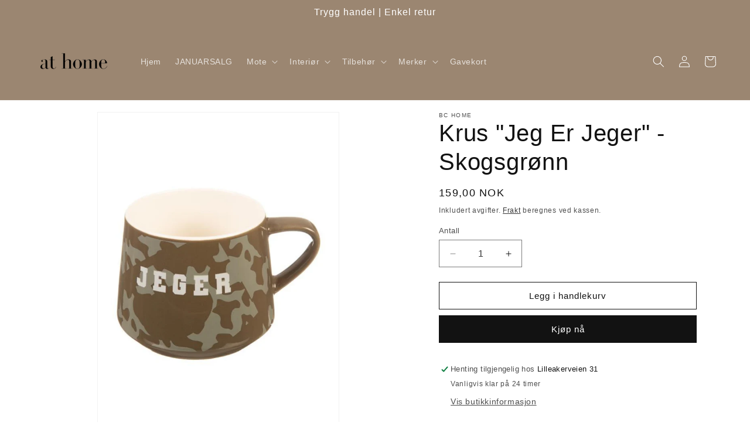

--- FILE ---
content_type: text/html; charset=utf-8
request_url: https://athome.as/products/7060265-krus-jeg-er-jeger
body_size: 48537
content:
<!doctype html>
<html class="js" lang="nb">
  <head>
    <meta charset="utf-8">
    <meta http-equiv="X-UA-Compatible" content="IE=edge">
    <meta name="viewport" content="width=device-width,initial-scale=1">
    <meta name="theme-color" content="">
    <link rel="canonical" href="https://athome.as/products/7060265-krus-jeg-er-jeger"><link rel="icon" type="image/png" href="//athome.as/cdn/shop/files/2_218134b7-3100-4a89-b202-7cfaaa3bf998.png?crop=center&height=32&v=1717151093&width=32"><title>
      Krus &quot;Jeg Er Jeger&quot; - Skogsgrønn
 &ndash; at home</title>

    
      <meta name="description" content="Stilig krus med grønt militærtrykk og teksten &quot;Jeg Er&quot; på den ene siden, og &quot;Jeger&quot; på den andre siden. Koppen passer perfekt til en jeger du har i livet.Dimensjoner: 8x7,5cmMateriale: 100% porselen">
    

    

<meta property="og:site_name" content="at home">
<meta property="og:url" content="https://athome.as/products/7060265-krus-jeg-er-jeger">
<meta property="og:title" content="Krus &quot;Jeg Er Jeger&quot; - Skogsgrønn">
<meta property="og:type" content="product">
<meta property="og:description" content="Stilig krus med grønt militærtrykk og teksten &quot;Jeg Er&quot; på den ene siden, og &quot;Jeger&quot; på den andre siden. Koppen passer perfekt til en jeger du har i livet.Dimensjoner: 8x7,5cmMateriale: 100% porselen"><meta property="og:image" content="http://athome.as/cdn/shop/products/krus-jeg-er-jeger-skogsgronn-978561.jpg?v=1700920209">
  <meta property="og:image:secure_url" content="https://athome.as/cdn/shop/products/krus-jeg-er-jeger-skogsgronn-978561.jpg?v=1700920209">
  <meta property="og:image:width" content="1500">
  <meta property="og:image:height" content="2000"><meta property="og:price:amount" content="159,00">
  <meta property="og:price:currency" content="NOK"><meta name="twitter:card" content="summary_large_image">
<meta name="twitter:title" content="Krus &quot;Jeg Er Jeger&quot; - Skogsgrønn">
<meta name="twitter:description" content="Stilig krus med grønt militærtrykk og teksten &quot;Jeg Er&quot; på den ene siden, og &quot;Jeger&quot; på den andre siden. Koppen passer perfekt til en jeger du har i livet.Dimensjoner: 8x7,5cmMateriale: 100% porselen">


    <script src="//athome.as/cdn/shop/t/5/assets/constants.js?v=132983761750457495441767949050" defer="defer"></script>
    <script src="//athome.as/cdn/shop/t/5/assets/pubsub.js?v=25310214064522200911767949090" defer="defer"></script>
    <script src="//athome.as/cdn/shop/t/5/assets/global.js?v=7301445359237545521767949053" defer="defer"></script>
    <script src="//athome.as/cdn/shop/t/5/assets/details-disclosure.js?v=13653116266235556501767949051" defer="defer"></script>
    <script src="//athome.as/cdn/shop/t/5/assets/details-modal.js?v=25581673532751508451767949051" defer="defer"></script>
    <script src="//athome.as/cdn/shop/t/5/assets/search-form.js?v=133129549252120666541767949093" defer="defer"></script><script src="//athome.as/cdn/shop/t/5/assets/animations.js?v=88693664871331136111767949033" defer="defer"></script><script>window.performance && window.performance.mark && window.performance.mark('shopify.content_for_header.start');</script><meta name="facebook-domain-verification" content="m5aykqklrlkrca4uy6n3vr0wxvlc36">
<meta id="shopify-digital-wallet" name="shopify-digital-wallet" content="/78242939192/digital_wallets/dialog">
<link rel="alternate" type="application/json+oembed" href="https://athome.as/products/7060265-krus-jeg-er-jeger.oembed">
<script async="async" src="/checkouts/internal/preloads.js?locale=nb-NO"></script>
<script id="shopify-features" type="application/json">{"accessToken":"c6c4421369faf9db2dafe172afed8f2f","betas":["rich-media-storefront-analytics"],"domain":"athome.as","predictiveSearch":true,"shopId":78242939192,"locale":"nb"}</script>
<script>var Shopify = Shopify || {};
Shopify.shop = "610621.myshopify.com";
Shopify.locale = "nb";
Shopify.currency = {"active":"NOK","rate":"1.0"};
Shopify.country = "NO";
Shopify.theme = {"name":"Oppdatert kopi av Dawn (uten Lazy Loading)","id":184490754360,"schema_name":"Dawn","schema_version":"15.4.1","theme_store_id":887,"role":"main"};
Shopify.theme.handle = "null";
Shopify.theme.style = {"id":null,"handle":null};
Shopify.cdnHost = "athome.as/cdn";
Shopify.routes = Shopify.routes || {};
Shopify.routes.root = "/";</script>
<script type="module">!function(o){(o.Shopify=o.Shopify||{}).modules=!0}(window);</script>
<script>!function(o){function n(){var o=[];function n(){o.push(Array.prototype.slice.apply(arguments))}return n.q=o,n}var t=o.Shopify=o.Shopify||{};t.loadFeatures=n(),t.autoloadFeatures=n()}(window);</script>
<script id="shop-js-analytics" type="application/json">{"pageType":"product"}</script>
<script defer="defer" async type="module" src="//athome.as/cdn/shopifycloud/shop-js/modules/v2/client.init-shop-cart-sync_CWreTG8s.nb.esm.js"></script>
<script defer="defer" async type="module" src="//athome.as/cdn/shopifycloud/shop-js/modules/v2/chunk.common_DShX4D5G.esm.js"></script>
<script type="module">
  await import("//athome.as/cdn/shopifycloud/shop-js/modules/v2/client.init-shop-cart-sync_CWreTG8s.nb.esm.js");
await import("//athome.as/cdn/shopifycloud/shop-js/modules/v2/chunk.common_DShX4D5G.esm.js");

  window.Shopify.SignInWithShop?.initShopCartSync?.({"fedCMEnabled":true,"windoidEnabled":true});

</script>
<script>(function() {
  var isLoaded = false;
  function asyncLoad() {
    if (isLoaded) return;
    isLoaded = true;
    var urls = ["https:\/\/cdn-bundler.nice-team.net\/app\/js\/bundler.js?shop=610621.myshopify.com","https:\/\/cdn.nfcube.com\/instafeed-738b897e7beebff7af871966ba18cf66.js?shop=610621.myshopify.com"];
    for (var i = 0; i < urls.length; i++) {
      var s = document.createElement('script');
      s.type = 'text/javascript';
      s.async = true;
      s.src = urls[i];
      var x = document.getElementsByTagName('script')[0];
      x.parentNode.insertBefore(s, x);
    }
  };
  if(window.attachEvent) {
    window.attachEvent('onload', asyncLoad);
  } else {
    window.addEventListener('load', asyncLoad, false);
  }
})();</script>
<script id="__st">var __st={"a":78242939192,"offset":3600,"reqid":"f03436de-3188-4674-a5c7-66e2a8c9e8d6-1768923553","pageurl":"athome.as\/products\/7060265-krus-jeg-er-jeger","u":"2f135478fc54","p":"product","rtyp":"product","rid":8385808335160};</script>
<script>window.ShopifyPaypalV4VisibilityTracking = true;</script>
<script id="captcha-bootstrap">!function(){'use strict';const t='contact',e='account',n='new_comment',o=[[t,t],['blogs',n],['comments',n],[t,'customer']],c=[[e,'customer_login'],[e,'guest_login'],[e,'recover_customer_password'],[e,'create_customer']],r=t=>t.map((([t,e])=>`form[action*='/${t}']:not([data-nocaptcha='true']) input[name='form_type'][value='${e}']`)).join(','),a=t=>()=>t?[...document.querySelectorAll(t)].map((t=>t.form)):[];function s(){const t=[...o],e=r(t);return a(e)}const i='password',u='form_key',d=['recaptcha-v3-token','g-recaptcha-response','h-captcha-response',i],f=()=>{try{return window.sessionStorage}catch{return}},m='__shopify_v',_=t=>t.elements[u];function p(t,e,n=!1){try{const o=window.sessionStorage,c=JSON.parse(o.getItem(e)),{data:r}=function(t){const{data:e,action:n}=t;return t[m]||n?{data:e,action:n}:{data:t,action:n}}(c);for(const[e,n]of Object.entries(r))t.elements[e]&&(t.elements[e].value=n);n&&o.removeItem(e)}catch(o){console.error('form repopulation failed',{error:o})}}const l='form_type',E='cptcha';function T(t){t.dataset[E]=!0}const w=window,h=w.document,L='Shopify',v='ce_forms',y='captcha';let A=!1;((t,e)=>{const n=(g='f06e6c50-85a8-45c8-87d0-21a2b65856fe',I='https://cdn.shopify.com/shopifycloud/storefront-forms-hcaptcha/ce_storefront_forms_captcha_hcaptcha.v1.5.2.iife.js',D={infoText:'Beskyttet av hCaptcha',privacyText:'Personvern',termsText:'Vilkår'},(t,e,n)=>{const o=w[L][v],c=o.bindForm;if(c)return c(t,g,e,D).then(n);var r;o.q.push([[t,g,e,D],n]),r=I,A||(h.body.append(Object.assign(h.createElement('script'),{id:'captcha-provider',async:!0,src:r})),A=!0)});var g,I,D;w[L]=w[L]||{},w[L][v]=w[L][v]||{},w[L][v].q=[],w[L][y]=w[L][y]||{},w[L][y].protect=function(t,e){n(t,void 0,e),T(t)},Object.freeze(w[L][y]),function(t,e,n,w,h,L){const[v,y,A,g]=function(t,e,n){const i=e?o:[],u=t?c:[],d=[...i,...u],f=r(d),m=r(i),_=r(d.filter((([t,e])=>n.includes(e))));return[a(f),a(m),a(_),s()]}(w,h,L),I=t=>{const e=t.target;return e instanceof HTMLFormElement?e:e&&e.form},D=t=>v().includes(t);t.addEventListener('submit',(t=>{const e=I(t);if(!e)return;const n=D(e)&&!e.dataset.hcaptchaBound&&!e.dataset.recaptchaBound,o=_(e),c=g().includes(e)&&(!o||!o.value);(n||c)&&t.preventDefault(),c&&!n&&(function(t){try{if(!f())return;!function(t){const e=f();if(!e)return;const n=_(t);if(!n)return;const o=n.value;o&&e.removeItem(o)}(t);const e=Array.from(Array(32),(()=>Math.random().toString(36)[2])).join('');!function(t,e){_(t)||t.append(Object.assign(document.createElement('input'),{type:'hidden',name:u})),t.elements[u].value=e}(t,e),function(t,e){const n=f();if(!n)return;const o=[...t.querySelectorAll(`input[type='${i}']`)].map((({name:t})=>t)),c=[...d,...o],r={};for(const[a,s]of new FormData(t).entries())c.includes(a)||(r[a]=s);n.setItem(e,JSON.stringify({[m]:1,action:t.action,data:r}))}(t,e)}catch(e){console.error('failed to persist form',e)}}(e),e.submit())}));const S=(t,e)=>{t&&!t.dataset[E]&&(n(t,e.some((e=>e===t))),T(t))};for(const o of['focusin','change'])t.addEventListener(o,(t=>{const e=I(t);D(e)&&S(e,y())}));const B=e.get('form_key'),M=e.get(l),P=B&&M;t.addEventListener('DOMContentLoaded',(()=>{const t=y();if(P)for(const e of t)e.elements[l].value===M&&p(e,B);[...new Set([...A(),...v().filter((t=>'true'===t.dataset.shopifyCaptcha))])].forEach((e=>S(e,t)))}))}(h,new URLSearchParams(w.location.search),n,t,e,['guest_login'])})(!0,!0)}();</script>
<script integrity="sha256-4kQ18oKyAcykRKYeNunJcIwy7WH5gtpwJnB7kiuLZ1E=" data-source-attribution="shopify.loadfeatures" defer="defer" src="//athome.as/cdn/shopifycloud/storefront/assets/storefront/load_feature-a0a9edcb.js" crossorigin="anonymous"></script>
<script data-source-attribution="shopify.dynamic_checkout.dynamic.init">var Shopify=Shopify||{};Shopify.PaymentButton=Shopify.PaymentButton||{isStorefrontPortableWallets:!0,init:function(){window.Shopify.PaymentButton.init=function(){};var t=document.createElement("script");t.src="https://athome.as/cdn/shopifycloud/portable-wallets/latest/portable-wallets.nb.js",t.type="module",document.head.appendChild(t)}};
</script>
<script data-source-attribution="shopify.dynamic_checkout.buyer_consent">
  function portableWalletsHideBuyerConsent(e){var t=document.getElementById("shopify-buyer-consent"),n=document.getElementById("shopify-subscription-policy-button");t&&n&&(t.classList.add("hidden"),t.setAttribute("aria-hidden","true"),n.removeEventListener("click",e))}function portableWalletsShowBuyerConsent(e){var t=document.getElementById("shopify-buyer-consent"),n=document.getElementById("shopify-subscription-policy-button");t&&n&&(t.classList.remove("hidden"),t.removeAttribute("aria-hidden"),n.addEventListener("click",e))}window.Shopify?.PaymentButton&&(window.Shopify.PaymentButton.hideBuyerConsent=portableWalletsHideBuyerConsent,window.Shopify.PaymentButton.showBuyerConsent=portableWalletsShowBuyerConsent);
</script>
<script>
  function portableWalletsCleanup(e){e&&e.src&&console.error("Failed to load portable wallets script "+e.src);var t=document.querySelectorAll("shopify-accelerated-checkout .shopify-payment-button__skeleton, shopify-accelerated-checkout-cart .wallet-cart-button__skeleton"),e=document.getElementById("shopify-buyer-consent");for(let e=0;e<t.length;e++)t[e].remove();e&&e.remove()}function portableWalletsNotLoadedAsModule(e){e instanceof ErrorEvent&&"string"==typeof e.message&&e.message.includes("import.meta")&&"string"==typeof e.filename&&e.filename.includes("portable-wallets")&&(window.removeEventListener("error",portableWalletsNotLoadedAsModule),window.Shopify.PaymentButton.failedToLoad=e,"loading"===document.readyState?document.addEventListener("DOMContentLoaded",window.Shopify.PaymentButton.init):window.Shopify.PaymentButton.init())}window.addEventListener("error",portableWalletsNotLoadedAsModule);
</script>

<script type="module" src="https://athome.as/cdn/shopifycloud/portable-wallets/latest/portable-wallets.nb.js" onError="portableWalletsCleanup(this)" crossorigin="anonymous"></script>
<script nomodule>
  document.addEventListener("DOMContentLoaded", portableWalletsCleanup);
</script>

<script id='scb4127' type='text/javascript' async='' src='https://athome.as/cdn/shopifycloud/privacy-banner/storefront-banner.js'></script><link id="shopify-accelerated-checkout-styles" rel="stylesheet" media="screen" href="https://athome.as/cdn/shopifycloud/portable-wallets/latest/accelerated-checkout-backwards-compat.css" crossorigin="anonymous">
<style id="shopify-accelerated-checkout-cart">
        #shopify-buyer-consent {
  margin-top: 1em;
  display: inline-block;
  width: 100%;
}

#shopify-buyer-consent.hidden {
  display: none;
}

#shopify-subscription-policy-button {
  background: none;
  border: none;
  padding: 0;
  text-decoration: underline;
  font-size: inherit;
  cursor: pointer;
}

#shopify-subscription-policy-button::before {
  box-shadow: none;
}

      </style>
<script id="sections-script" data-sections="header" defer="defer" src="//athome.as/cdn/shop/t/5/compiled_assets/scripts.js?v=1000"></script>
<script>window.performance && window.performance.mark && window.performance.mark('shopify.content_for_header.end');</script>


    <style data-shopify>
      
      
      
      
      

      
        :root,
        .color-background-1 {
          --color-background: 255,255,255;
        
          --gradient-background: #ffffff;
        

        

        --color-foreground: 18,18,18;
        --color-background-contrast: 191,191,191;
        --color-shadow: 18,18,18;
        --color-button: 18,18,18;
        --color-button-text: 255,255,255;
        --color-secondary-button: 255,255,255;
        --color-secondary-button-text: 18,18,18;
        --color-link: 18,18,18;
        --color-badge-foreground: 18,18,18;
        --color-badge-background: 255,255,255;
        --color-badge-border: 18,18,18;
        --payment-terms-background-color: rgb(255 255 255);
      }
      
        
        .color-background-2 {
          --color-background: 80,65,54;
        
          --gradient-background: #504136;
        

        

        --color-foreground: 164,158,141;
        --color-background-contrast: 4,3,3;
        --color-shadow: 18,18,18;
        --color-button: 164,158,141;
        --color-button-text: 80,65,54;
        --color-secondary-button: 80,65,54;
        --color-secondary-button-text: 18,18,18;
        --color-link: 18,18,18;
        --color-badge-foreground: 164,158,141;
        --color-badge-background: 80,65,54;
        --color-badge-border: 164,158,141;
        --payment-terms-background-color: rgb(80 65 54);
      }
      
        
        .color-inverse {
          --color-background: 233,183,214;
        
          --gradient-background: #e9b7d6;
        

        

        --color-foreground: 255,255,255;
        --color-background-contrast: 203,85,158;
        --color-shadow: 18,18,18;
        --color-button: 255,255,255;
        --color-button-text: 0,0,0;
        --color-secondary-button: 233,183,214;
        --color-secondary-button-text: 255,255,255;
        --color-link: 255,255,255;
        --color-badge-foreground: 255,255,255;
        --color-badge-background: 233,183,214;
        --color-badge-border: 255,255,255;
        --payment-terms-background-color: rgb(233 183 214);
      }
      
        
        .color-accent-1 {
          --color-background: 18,18,18;
        
          --gradient-background: #121212;
        

        

        --color-foreground: 255,255,255;
        --color-background-contrast: 146,146,146;
        --color-shadow: 18,18,18;
        --color-button: 255,255,255;
        --color-button-text: 18,18,18;
        --color-secondary-button: 18,18,18;
        --color-secondary-button-text: 255,255,255;
        --color-link: 255,255,255;
        --color-badge-foreground: 255,255,255;
        --color-badge-background: 18,18,18;
        --color-badge-border: 255,255,255;
        --payment-terms-background-color: rgb(18 18 18);
      }
      
        
        .color-accent-2 {
          --color-background: 233,183,214;
        
          --gradient-background: #e9b7d6;
        

        

        --color-foreground: 18,18,18;
        --color-background-contrast: 203,85,158;
        --color-shadow: 18,18,18;
        --color-button: 255,255,255;
        --color-button-text: 0,0,0;
        --color-secondary-button: 233,183,214;
        --color-secondary-button-text: 18,18,18;
        --color-link: 18,18,18;
        --color-badge-foreground: 18,18,18;
        --color-badge-background: 233,183,214;
        --color-badge-border: 18,18,18;
        --payment-terms-background-color: rgb(233 183 214);
      }
      
        
        .color-scheme-95895b5a-e3e2-481f-b064-9a670638c27b {
          --color-background: 242,71,71;
        
          --gradient-background: #f24747;
        

        

        --color-foreground: 255,255,255;
        --color-background-contrast: 173,12,12;
        --color-shadow: 18,18,18;
        --color-button: 18,18,18;
        --color-button-text: 255,255,255;
        --color-secondary-button: 242,71,71;
        --color-secondary-button-text: 18,18,18;
        --color-link: 18,18,18;
        --color-badge-foreground: 255,255,255;
        --color-badge-background: 242,71,71;
        --color-badge-border: 255,255,255;
        --payment-terms-background-color: rgb(242 71 71);
      }
      
        
        .color-scheme-d169b892-e07f-44e8-84aa-43d07f0c420d {
          --color-background: 155,134,113;
        
          --gradient-background: #9b8671;
        

        

        --color-foreground: 255,255,255;
        --color-background-contrast: 82,70,58;
        --color-shadow: 18,18,18;
        --color-button: 18,18,18;
        --color-button-text: 255,255,255;
        --color-secondary-button: 155,134,113;
        --color-secondary-button-text: 255,255,255;
        --color-link: 255,255,255;
        --color-badge-foreground: 255,255,255;
        --color-badge-background: 155,134,113;
        --color-badge-border: 255,255,255;
        --payment-terms-background-color: rgb(155 134 113);
      }
      

      body, .color-background-1, .color-background-2, .color-inverse, .color-accent-1, .color-accent-2, .color-scheme-95895b5a-e3e2-481f-b064-9a670638c27b, .color-scheme-d169b892-e07f-44e8-84aa-43d07f0c420d {
        color: rgba(var(--color-foreground), 0.75);
        background-color: rgb(var(--color-background));
      }

      :root {
        --font-body-family: "system_ui", -apple-system, 'Segoe UI', Roboto, 'Helvetica Neue', 'Noto Sans', 'Liberation Sans', Arial, sans-serif, 'Apple Color Emoji', 'Segoe UI Emoji', 'Segoe UI Symbol', 'Noto Color Emoji';
        --font-body-style: normal;
        --font-body-weight: 400;
        --font-body-weight-bold: 700;

        --font-heading-family: "system_ui", -apple-system, 'Segoe UI', Roboto, 'Helvetica Neue', 'Noto Sans', 'Liberation Sans', Arial, sans-serif, 'Apple Color Emoji', 'Segoe UI Emoji', 'Segoe UI Symbol', 'Noto Color Emoji';
        --font-heading-style: normal;
        --font-heading-weight: 400;

        --font-body-scale: 1.0;
        --font-heading-scale: 1.25;

        --media-padding: px;
        --media-border-opacity: 0.05;
        --media-border-width: 1px;
        --media-radius: 0px;
        --media-shadow-opacity: 0.0;
        --media-shadow-horizontal-offset: 0px;
        --media-shadow-vertical-offset: 4px;
        --media-shadow-blur-radius: 5px;
        --media-shadow-visible: 0;

        --page-width: 140rem;
        --page-width-margin: 0rem;

        --product-card-image-padding: 0.0rem;
        --product-card-corner-radius: 0.0rem;
        --product-card-text-alignment: left;
        --product-card-border-width: 0.0rem;
        --product-card-border-opacity: 0.1;
        --product-card-shadow-opacity: 0.0;
        --product-card-shadow-visible: 0;
        --product-card-shadow-horizontal-offset: 0.0rem;
        --product-card-shadow-vertical-offset: 0.4rem;
        --product-card-shadow-blur-radius: 0.5rem;

        --collection-card-image-padding: 0.0rem;
        --collection-card-corner-radius: 0.0rem;
        --collection-card-text-alignment: left;
        --collection-card-border-width: 0.0rem;
        --collection-card-border-opacity: 0.1;
        --collection-card-shadow-opacity: 0.0;
        --collection-card-shadow-visible: 0;
        --collection-card-shadow-horizontal-offset: 0.0rem;
        --collection-card-shadow-vertical-offset: 0.4rem;
        --collection-card-shadow-blur-radius: 0.5rem;

        --blog-card-image-padding: 0.0rem;
        --blog-card-corner-radius: 0.0rem;
        --blog-card-text-alignment: left;
        --blog-card-border-width: 0.0rem;
        --blog-card-border-opacity: 0.1;
        --blog-card-shadow-opacity: 0.0;
        --blog-card-shadow-visible: 0;
        --blog-card-shadow-horizontal-offset: 0.0rem;
        --blog-card-shadow-vertical-offset: 0.4rem;
        --blog-card-shadow-blur-radius: 0.5rem;

        --badge-corner-radius: 0.0rem;

        --popup-border-width: 1px;
        --popup-border-opacity: 0.1;
        --popup-corner-radius: 0px;
        --popup-shadow-opacity: 0.0;
        --popup-shadow-horizontal-offset: 0px;
        --popup-shadow-vertical-offset: 4px;
        --popup-shadow-blur-radius: 5px;

        --drawer-border-width: 1px;
        --drawer-border-opacity: 0.1;
        --drawer-shadow-opacity: 0.0;
        --drawer-shadow-horizontal-offset: 0px;
        --drawer-shadow-vertical-offset: 4px;
        --drawer-shadow-blur-radius: 5px;

        --spacing-sections-desktop: 0px;
        --spacing-sections-mobile: 0px;

        --grid-desktop-vertical-spacing: 8px;
        --grid-desktop-horizontal-spacing: 8px;
        --grid-mobile-vertical-spacing: 4px;
        --grid-mobile-horizontal-spacing: 4px;

        --text-boxes-border-opacity: 0.1;
        --text-boxes-border-width: 0px;
        --text-boxes-radius: 0px;
        --text-boxes-shadow-opacity: 0.0;
        --text-boxes-shadow-visible: 0;
        --text-boxes-shadow-horizontal-offset: 0px;
        --text-boxes-shadow-vertical-offset: 4px;
        --text-boxes-shadow-blur-radius: 5px;

        --buttons-radius: 0px;
        --buttons-radius-outset: 0px;
        --buttons-border-width: 1px;
        --buttons-border-opacity: 1.0;
        --buttons-shadow-opacity: 0.0;
        --buttons-shadow-visible: 0;
        --buttons-shadow-horizontal-offset: 0px;
        --buttons-shadow-vertical-offset: 4px;
        --buttons-shadow-blur-radius: 5px;
        --buttons-border-offset: 0px;

        --inputs-radius: 0px;
        --inputs-border-width: 1px;
        --inputs-border-opacity: 0.55;
        --inputs-shadow-opacity: 0.0;
        --inputs-shadow-horizontal-offset: 0px;
        --inputs-margin-offset: 0px;
        --inputs-shadow-vertical-offset: 0px;
        --inputs-shadow-blur-radius: 5px;
        --inputs-radius-outset: 0px;

        --variant-pills-radius: 40px;
        --variant-pills-border-width: 1px;
        --variant-pills-border-opacity: 0.55;
        --variant-pills-shadow-opacity: 0.0;
        --variant-pills-shadow-horizontal-offset: 0px;
        --variant-pills-shadow-vertical-offset: 4px;
        --variant-pills-shadow-blur-radius: 5px;
      }

      *,
      *::before,
      *::after {
        box-sizing: inherit;
      }

      html {
        box-sizing: border-box;
        font-size: calc(var(--font-body-scale) * 62.5%);
        height: 100%;
      }

      body {
        display: grid;
        grid-template-rows: auto auto 1fr auto;
        grid-template-columns: 100%;
        min-height: 100%;
        margin: 0;
        font-size: 1.5rem;
        letter-spacing: 0.06rem;
        line-height: calc(1 + 0.8 / var(--font-body-scale));
        font-family: var(--font-body-family);
        font-style: var(--font-body-style);
        font-weight: var(--font-body-weight);
      }

      @media screen and (min-width: 750px) {
        body {
          font-size: 1.6rem;
        }
      }
    </style>

    <link href="//athome.as/cdn/shop/t/5/assets/base.css?v=159841507637079171801767949033" rel="stylesheet" type="text/css" media="all" />
    <link rel="stylesheet" href="//athome.as/cdn/shop/t/5/assets/component-cart-items.css?v=13033300910818915211767949037" media="print" onload="this.media='all'"><link
        rel="stylesheet"
        href="//athome.as/cdn/shop/t/5/assets/component-predictive-search.css?v=118923337488134913561767949044"
        media="print"
        onload="this.media='all'"
      ><script>
      if (Shopify.designMode) {
        document.documentElement.classList.add('shopify-design-mode');
      }
    </script>
  <!-- BEGIN app block: shopify://apps/instafeed/blocks/head-block/c447db20-095d-4a10-9725-b5977662c9d5 --><link rel="preconnect" href="https://cdn.nfcube.com/">
<link rel="preconnect" href="https://scontent.cdninstagram.com/">






<!-- END app block --><!-- BEGIN app block: shopify://apps/sami-product-labels/blocks/app-embed-block/b9b44663-5d51-4be1-8104-faedd68da8c5 --><script type="text/javascript">
  window.Samita = window.Samita || {};
  Samita.ProductLabels = Samita.ProductLabels || {};
  Samita.ProductLabels.locale  = {"shop_locale":{"locale":"nb","enabled":true,"primary":true,"published":true}};
  Samita.ProductLabels.page = {title : document.title.replaceAll('"', "'"), href : window.location.href, type: "product", page_id: ""};
  Samita.ProductLabels.dataShop = Samita.ProductLabels.dataShop || {};Samita.ProductLabels.dataShop = {"install":1,"configuration":{"money_format":"{{amount_with_comma_separator}} kr"},"pricing":{"plan":"FREE","features":{"chose_product_form_collections_tag":false,"design_custom_unlimited_position":false,"design_countdown_timer_label_badge":false,"design_text_hover_label_badge":false,"label_display_product_page_first_image":false,"choose_product_variants":false,"choose_country_restriction":false,"conditions_specific_products":20,"conditions_include_exclude_product_tag":false,"conditions_inventory_status":false,"conditions_sale_products":false,"conditions_customer_tag":false,"conditions_products_created_published":false,"conditions_set_visibility_date_time":false,"conditions_work_with_metafields":false,"images_samples":{"collections":["free_labels","custom","suggestions_for_you","all"]},"badges_labels_conditions":{"fields":["ALL","PRODUCTS"]},"create_image_ai_generated":false}},"settings":{"notUseSearchFileApp":false,"general":{"maximum_condition":"3"},"watermark":true,"translations":{"default":{"Days":"d","Hours":"h","Minutes":"m","Seconds":"s"}},"image_creations":[]},"url":"610621.myshopify.com","base_app_url":"https://label.samita.io/","app_url":"https://d3g7uyxz2n998u.cloudfront.net/","storefront_access_token":"9e071c7569537a2093b4cac2f27de838"};Samita.ProductLabels.dataShop.configuration.money_format = "{{amount_with_comma_separator}} kr";if (typeof Shopify!= "undefined" && Shopify?.theme?.role != "main") {Samita.ProductLabels.dataShop.settings.notUseSearchFileApp = false;}
  Samita.ProductLabels.theme_id =null;
  Samita.ProductLabels.products = Samita.ProductLabels.products || [];Samita.ProductLabels.product ={"id":8385808335160,"title":"Krus \"Jeg Er Jeger\" - Skogsgrønn","handle":"7060265-krus-jeg-er-jeger","description":"\u003cp\u003eStilig krus med grønt militærtrykk og teksten \"Jeg Er\" på den ene siden, og \"Jeger\" på den andre siden. Koppen passer perfekt til en jeger du har i livet.\u003c\/p\u003e\u003cp\u003eDimensjoner: 8x7,5cm\u003c\/p\u003e\u003cp\u003eMateriale: 100% porselen\u003c\/p\u003e","published_at":"2023-07-20T05:47:20+02:00","created_at":"2023-06-22T15:47:39+02:00","vendor":"BC Home","type":"Interiør","tags":["BC Home","Grønn","Interiør","kopp"],"price":15900,"price_min":15900,"price_max":15900,"available":true,"price_varies":false,"compare_at_price":null,"compare_at_price_min":0,"compare_at_price_max":0,"compare_at_price_varies":false,"variants":[{"id":45483156635960,"title":"Default Title","option1":"Default Title","option2":null,"option3":null,"sku":"070602650100","requires_shipping":true,"taxable":true,"featured_image":null,"available":true,"name":"Krus \"Jeg Er Jeger\" - Skogsgrønn","public_title":null,"options":["Default Title"],"price":15900,"weight":1000,"compare_at_price":null,"inventory_management":"shopify","barcode":"","requires_selling_plan":false,"selling_plan_allocations":[]}],"images":["\/\/athome.as\/cdn\/shop\/products\/krus-jeg-er-jeger-skogsgronn-978561.jpg?v=1700920209"],"featured_image":"\/\/athome.as\/cdn\/shop\/products\/krus-jeg-er-jeger-skogsgronn-978561.jpg?v=1700920209","options":["Title"],"media":[{"alt":"Krus \"Jeg Er Jeger\" - Skogsgrønn - at home","id":36280856215864,"position":1,"preview_image":{"aspect_ratio":0.75,"height":2000,"width":1500,"src":"\/\/athome.as\/cdn\/shop\/products\/krus-jeg-er-jeger-skogsgronn-978561.jpg?v=1700920209"},"aspect_ratio":0.75,"height":2000,"media_type":"image","src":"\/\/athome.as\/cdn\/shop\/products\/krus-jeg-er-jeger-skogsgronn-978561.jpg?v=1700920209","width":1500}],"requires_selling_plan":false,"selling_plan_groups":[],"content":"\u003cp\u003eStilig krus med grønt militærtrykk og teksten \"Jeg Er\" på den ene siden, og \"Jeger\" på den andre siden. Koppen passer perfekt til en jeger du har i livet.\u003c\/p\u003e\u003cp\u003eDimensjoner: 8x7,5cm\u003c\/p\u003e\u003cp\u003eMateriale: 100% porselen\u003c\/p\u003e"};
    Samita.ProductLabels.product.collections =[453761401144,460196806968,453931106616,452073881912,460196774200,502952198456,454007292216,466668683576];
    Samita.ProductLabels.product.metafields = {};
    Samita.ProductLabels.product.variants = [{
          "id":45483156635960,
          "title":"Default Title",
          "name":null,
          "compare_at_price":null,
          "price":15900,
          "available":true,
          "weight":1000,
          "sku":"070602650100",
          "inventory_quantity":11,
          "metafields":{}
        }];if (typeof Shopify!= "undefined" && Shopify?.theme?.id == 152511971640) {Samita.ProductLabels.themeInfo = {"id":152511971640,"name":"Dawn","role":"main","theme_store_id":887,"theme_name":"Dawn","theme_version":"10.0.0"};}if (typeof Shopify!= "undefined" && Shopify?.theme?.id == 163607937336) {Samita.ProductLabels.themeInfo = {"id":163607937336,"name":"Dawn (uten Lazy Loading)","role":"unpublished","theme_store_id":887,"theme_name":"Dawn","theme_version":"10.0.0"};}if (typeof Shopify!= "undefined" && Shopify?.theme?.id == 184490754360) {Samita.ProductLabels.themeInfo = {"id":184490754360,"name":"Oppdatert kopi av Dawn (uten Lazy Loading)","role":"main","theme_store_id":887,"theme_name":"Dawn","theme_version":"15.4.1"};}if (typeof Shopify!= "undefined" && Shopify?.theme?.id == 152511971640) {Samita.ProductLabels.theme = {"selectors":{"product":{"elementSelectors":[".product",".Product",".product-detail",".product-page-container","#ProductSection-product-template","#shopify-section-product-template",".product",".product-main",".grid",".grid.product-single","#__pf",".gfqv-product-wrapper",".ga-product",".t4s-container",".gCartItem, .flexRow.noGutter, .cart__row, .line-item, .cart-item, .cart-row, .CartItem, .cart-line-item, .cart-table tbody tr, .container-indent table tbody tr"],"notShowCustomBlocks":".variant-swatch__item,.fera-productReviews-review,share-button","link":"[samitaPL-product-link], a.product-block__link[href*=\"/products/\"], a.indiv-product__link[href*=\"/products/\"], a.thumbnail__link[href*=\"/products/\"], a.product-item__link[href*=\"/products/\"], a.product-card__link[href*=\"/products/\"], a.product-card-link[href*=\"/products/\"], a.product-block__image__link[href*=\"/products/\"], a.stretched-link[href*=\"/products/\"], a.grid-product__link[href*=\"/products/\"], a.product-grid-item--link[href*=\"/products/\"], a.product-link[href*=\"/products/\"], a.product__link[href*=\"/products/\"], a.full-unstyled-link[href*=\"/products/\"], a.grid-item__link[href*=\"/products/\"], a.grid-product__link[href*=\"/products/\"], a[data-product-page-link][href*=\"/products/\"], a[href*=\"/products/\"]:not(.logo-bar__link,.ButtonGroup__Item.Button,.menu-promotion__link,.site-nav__link,.mobile-nav__link,.hero__sidebyside-image-link,.announcement-link,.breadcrumbs-list__link,.single-level-link,.d-none,.icon-twitter,.icon-facebook,.icon-pinterest,#btn,.list-menu__item.link.link--tex,.btnProductQuickview)","signal":"[data-product-handle], [data-product-id]","notSignal":":not([data-section-id=\"product-recommendations\"],[data-section-type=\"product-recommendations\"],#product-area,#looxReviews)","priceSelectors":[".trans-money","#ProductPrice-product-template",".product-block--price",".price-list","#ProductPrice",".product-price",".product__price—reg","#productPrice-product-template",".product__current-price",".product-thumb-caption-price-current",".product-item-caption-price-current",".grid-product__price,.product__price","span.price","span.product-price",".productitem--price",".product-pricing","div.price","span.money",".product-item__price",".product-list-item-price","p.price",".product-meta__prices","div.product-price","span#price",".price.money","h3.price","a.price",".price-area",".product-item-price",".pricearea",".collectionGrid .collectionBlock-info > p","#ComparePrice",".product--price-wrapper",".product-page--price-wrapper",".color--shop-accent.font-size--s.t--meta.f--main",".ComparePrice",".ProductPrice",".prodThumb .title span:last-child",".price",".product-single__price-product-template",".product-info-price",".price-money",".prod-price","#price-field",".product-grid--price",".prices,.pricing","#product-price",".money-styling",".compare-at-price",".product-item--price",".card__price",".product-card__price",".product-price__price",".product-item__price-wrapper",".product-single__price",".grid-product__price-wrap","a.grid-link p.grid-link__meta",".product__prices","#comparePrice-product-template","dl[class*=\"price\"]","div[class*=\"price\"]",".gl-card-pricing",".ga-product_price-container"],"titleSelectors":[".prod-title",".product-block--title",".product-info__title",".product-thumbnail__title",".product-card__title","div.product__title",".card__heading.h5",".cart-item__name.h4",".spf-product-card__title.h4",".gl-card-title",".ga-product_title"],"imageSelectors":[".rondell-item-crop img","modal-opener img",".media > img",".product__media > img","img.cart-item__image","img.motion-reduce",".snize-thumbnail",".zoomImg",".spf-product-card__image",".boost-pfs-filter-product-item-main-image",".pwzrswiper-slide > img",".product__image-wrapper img",".grid__image-ratio",".product__media img",".AspectRatio > img",".product__media img",".rimage-wrapper > img",".ProductItem__Image",".img-wrapper img",".product-card__image-wrapper > .product-card__image",".ga-products_image img",".image__container",".image-wrap .grid-product__image",".boost-sd__product-image img",".box-ratio > img",".image-cell img.card__image","img[src*=\"cdn.shopify.com\"][src*=\"/products/\"]","img[srcset*=\"cdn.shopify.com\"][srcset*=\"/products/\"]","img[data-srcset*=\"cdn.shopify.com\"][data-srcset*=\"/products/\"]","img[data-src*=\"cdn.shopify.com\"][data-src*=\"/products/\"]","img[data-srcset*=\"cdn.shopify.com\"][data-srcset*=\"/products/\"]","img[srcset*=\"cdn.shopify.com\"][src*=\"no-image\"]",".product-card__image > img",".product-image-main .image-wrap",".grid-product__image",".media > img","img[srcset*=\"cdn/shop/products/\"]","[data-bgset*=\"cdn.shopify.com\"][data-bgset*=\"/products/\"] > [data-bgset*=\"cdn.shopify.com\"][data-bgset*=\"/products/\"]","[data-bgset*=\"cdn.shopify.com\"][data-bgset*=\"/products/\"]","img[src*=\"cdn.shopify.com\"][src*=\"no-image\"]","img[src*=\"cdn/shop/products/\"]",".ga-product_image",".gfqv-product-image"],"media":".card__inner,.spf-product-card__inner","soldOutBadge":".tag.tag--rectangle, .grid-product__tag--sold-out","paymentButton":".shopify-payment-button, .product-form--smart-payment-buttons, .lh-wrap-buynow, .wx-checkout-btn","formSelectors":["form.product-form","form.product_form","form.t4s-form__product",".product-single__form",".shopify-product-form","#shopify-section-product-template form[action*=\"/cart/add\"]","form[action*=\"/cart/add\"]:not(.form-card)",".ga-products-table li.ga-product",".pf-product-form"],"variantActivator":".product__swatches [data-swatch-option], .swatch-view-item, variant-radios input, .swatch__container .swatch__option, .gf_swatches .gf_swatch, .product-form__controls-group-options select, ul.clickyboxes li, .pf-variant-select, ul.swatches-select li, .product-options__value, .form-check-swatch, button.btn.swatch select.product__variant, .pf-container a, button.variant.option, ul.js-product__variant--container li, .variant-input, .product-variant > ul > li  ,.input--dropdown, .HorizontalList > li, .product-single__swatch__item, .globo-swatch-list ul.value > .select-option, .form-swatch-item, .selector-wrapper select, select.pf-input, ul.swatches-select > li.nt-swatch.swatch_pr_item, ul.gfqv-swatch-values > li, .lh-swatch-select, .swatch-image, .variant-image-swatch, #option-size, .selector-wrapper .replaced, .regular-select-content > .regular-select-item, .radios--input, ul.swatch-view > li > .swatch-selector ,.single-option-selector, .swatch-element input, [data-product-option], .single-option-selector__radio, [data-index^=\"option\"], .SizeSwatchList input, .swatch-panda input[type=radio], .swatch input, .swatch-element input[type=radio], select[id*=\"product-select-\"], select[id|=\"product-select-option\"], [id|=\"productSelect-product\"], [id|=\"ProductSelect-option\"],select[id|=\"product-variants-option\"],select[id|=\"sca-qv-product-selected-option\"],select[id*=\"product-variants-\"],select[id|=\"product-selectors-option\"],select[id|=\"variant-listbox-option\"],select[id|=\"id-option\"],select[id|=\"SingleOptionSelector\"], .variant-input-wrap input, [data-action=\"select-value\"]","variant":".variant-selection__variants, .product-variant-id, .product-form__variants, .ga-product_variant_select, select[name=\"id\"], input[name=\"id\"], .qview-variants > select, select[name=\"id[]\"]","variantIdByAttribute":"swatch-current-variant","quantity":".gInputElement, [name=\"qty\"], [name=\"quantity\"]","quantityWrapper":"#Quantity, input.quantity-selector.quantity-input, [data-quantity-input-wrapper], .product-form__quantity-selector, .product-form__item--quantity, .ProductForm__QuantitySelector, .quantity-product-template, .product-qty, .qty-selection, .product__quantity, .js-qty__num","productAddToCartBtnSelectors":[".product-form__cart-submit",".add-to-cart-btn",".product__add-to-cart-button","#AddToCart--product-template","#addToCart","#AddToCart-product-template","#AddToCart",".add_to_cart",".product-form--atc-button","#AddToCart-product",".AddtoCart","button.btn-addtocart",".product-submit","[name=\"add\"]","[type=\"submit\"]",".product-form__add-button",".product-form--add-to-cart",".btn--add-to-cart",".button-cart",".action-button > .add-to-cart","button.btn--tertiary.add-to-cart",".form-actions > button.button",".gf_add-to-cart",".zend_preorder_submit_btn",".gt_button",".wx-add-cart-btn",".previewer_add-to-cart_btn > button",".qview-btn-addtocart",".ProductForm__AddToCart",".button--addToCart","#AddToCartDesk","[data-pf-type=\"ProductATC\"]"],"customAddEl":{"productPageSameLevel":true,"collectionPageSameLevel":true,"cartPageSameLevel":false},"cart":{"buttonOpenCartDrawer":"","drawerForm":".ajax-cart__form, #CartDrawer-Form, #cart , #theme-ajax-cart, form[action*=\"/cart\"]:not([action*=\"/cart/add\"]):not([hidden])","form":"body","rowSelectors":["gCartItem","flexRow.noGutter","cart__row","line-item","cart-item","cart-row","CartItem","cart-line-item","cart-table tbody tr","container-indent table tbody tr"],"price":"td.cart-item__details > div.product-option"},"collection":{"positionBadgeImageWrapper":"","positionBadgeTitleWrapper":"","positionBadgePriceWrapper":"","notElClass":["cart-item","samitaPL-card-list","cart-items-con","boost-pfs-search-suggestion-group","collection","pf-slide","boost-sd__cart-body","boost-sd__product-list","snize-search-results-content","productGrid","cartitems--list","Cart__ItemList","minicart-list-prd","mini-cart-item","mini-cart__line-item-list","cart-items","grid","products","ajax-cart__form","hero__link","collection__page-products","cc-filters-results","footer-sect","collection-grid","card-list","page-width","collection-template","mobile-nav__sublist","product-grid","site-nav__dropdown","search__results","product-recommendations"]},"quickView":{"activator":"a.quickview-icon.quickview, .qv-icon, .previewer-button, .sca-qv-button, .product-item__action-button[data-action=\"open-modal\"], .boost-pfs-quickview-btn, .collection-product[data-action=\"show-product\"], button.product-item__quick-shop-button, .product-item__quick-shop-button-wrapper, .open-quick-view, .product-item__action-button[data-action=\"open-modal\"], .tt-btn-quickview, .product-item-quick-shop .available, .quickshop-trigger, .productitem--action-trigger:not(.productitem--action-atc), .quick-product__btn, .thumbnail, .quick_shop, a.sca-qv-button, .overlay, .quick-view, .open-quick-view, [data-product-card-link], a[rel=\"quick-view\"], a.quick-buy, div.quickview-button > a, .block-inner a.more-info, .quick-shop-modal-trigger, a.quick-view-btn, a.spo-quick-view, div.quickView-button, a.product__label--quick-shop, span.trigger-quick-view, a.act-quickview-button, a.product-modal, [data-quickshop-full], [data-quickshop-slim], [data-quickshop-trigger]","productForm":".qv-form, .qview-form, .description-wrapper_content, .wx-product-wrapper, #sca-qv-add-item-form, .product-form, #boost-pfs-quickview-cart-form, .product.preview .shopify-product-form, .product-details__form, .gfqv-product-form, #ModalquickView form#modal_quick_view, .quick-shop-modal form[action*=\"/cart/add\"], #quick-shop-modal form[action*=\"/cart/add\"], .white-popup.quick-view form[action*=\"/cart/add\"], .quick-view form[action*=\"/cart/add\"], [id*=\"QuickShopModal-\"] form[action*=\"/cart/add\"], .quick-shop.active form[action*=\"/cart/add\"], .quick-view-panel form[action*=\"/cart/add\"], .content.product.preview form[action*=\"/cart/add\"], .quickView-wrap form[action*=\"/cart/add\"], .quick-modal form[action*=\"/cart/add\"], #colorbox form[action*=\"/cart/add\"], .product-quick-view form[action*=\"/cart/add\"], .quickform, .modal--quickshop-full, .modal--quickshop form[action*=\"/cart/add\"], .quick-shop-form, .fancybox-inner form[action*=\"/cart/add\"], #quick-view-modal form[action*=\"/cart/add\"], [data-product-modal] form[action*=\"/cart/add\"], .modal--quick-shop.modal--is-active form[action*=\"/cart/add\"]","appVariantActivator":".previewer_options","appVariantSelector":".full_info, [data-behavior=\"previewer_link\"]","appButtonClass":["sca-qv-cartbtn","qview-btn","btn--fill btn--regular"]}}},"integrateApps":["globo.relatedproduct.loaded","globoFilterQuickviewRenderCompleted","globoFilterRenderSearchCompleted","globoFilterRenderCompleted","shopify:block:select","collectionUpdate"],"theme_store_id":887,"theme_name":"Dawn"};}if (typeof Shopify!= "undefined" && Shopify?.theme?.id == 163607937336) {Samita.ProductLabels.theme = {"selectors":{"product":{"elementSelectors":[".product",".grid__item",".featured-product",".gp-grid","#ProductSection-product-template","#shopify-section-product-template",".product:not(.featured-product,.slick-slide)",".product-main",".grid:not(.product-grid,.sf-grid,.featured-product)",".grid.product-single","#__pf",".gfqv-product-wrapper",".ga-product",".t4s-container",".gCartItem, .flexRow.noGutter, .cart__row, .line-item, .cart-item, .cart-row, .CartItem, .cart-line-item, .cart-table tbody tr, .container-indent table tbody tr"],"elementNotSelectors":[".mini-cart__recommendations-list"],"notShowCustomBlocks":".variant-swatch__item,.swatch-element,.fera-productReviews-review,share-button,.hdt-variant-picker,.col-story-block,.lightly-spaced-row","link":"[samitaPL-product-link], h3[data-href*=\"/products/\"], div[data-href*=\"/products/\"], a[data-href*=\"/products/\"], a.product-block__link[href*=\"/products/\"], a.indiv-product__link[href*=\"/products/\"], a.thumbnail__link[href*=\"/products/\"], a.product-item__link[href*=\"/products/\"], a.product-card__link[href*=\"/products/\"], a.product-card-link[href*=\"/products/\"], a.product-block__image__link[href*=\"/products/\"], a.stretched-link[href*=\"/products/\"], a.grid-product__link[href*=\"/products/\"], a.product-grid-item--link[href*=\"/products/\"], a.product-link[href*=\"/products/\"], a.product__link[href*=\"/products/\"], a.full-unstyled-link[href*=\"/products/\"], a.grid-item__link[href*=\"/products/\"], a.grid-product__link[href*=\"/products/\"], a[data-product-page-link][href*=\"/products/\"], a[href*=\"/products/\"]:not(.logo-bar__link,.ButtonGroup__Item.Button,.menu-promotion__link,.site-nav__link,.mobile-nav__link,.hero__sidebyside-image-link,.announcement-link,.breadcrumbs-list__link,.single-level-link,.d-none,.icon-twitter,.icon-facebook,.icon-pinterest,#btn,.list-menu__item.link.link--tex,.btnProductQuickview,.index-banner-slides-each,.global-banner-switch,.sub-nav-item-link,.announcement-bar__link,.Carousel__Cell,.Heading,.facebook,.twitter,.pinterest,.loyalty-redeem-product-title,.breadcrumbs__link,.btn-slide,.h2m-menu-item-inner--sub,.glink,.announcement-bar__link,.ts-link,.hero__slide-link)","signal":"[data-product-handle], [data-product-id]","notSignal":":not([data-section-id=\"product-recommendations\"],[data-section-type=\"product-recommendations\"],#product-area,#looxReviews)","priceSelectors":[".trans-money",".price",".samita-price",".price-list","#ProductPrice",".product-price",".product__price—reg","#productPrice-product-template",".product__current-price",".product-thumb-caption-price-current",".product-item-caption-price-current",".grid-product__price,.product__price","span.price","span.product-price",".productitem--price",".product-pricing","div.price","span.money",".product-item__price",".product-list-item-price","p.price",".product-meta__prices","div.product-price","span#price",".price.money","h3.price","a.price",".price-area",".product-item-price",".pricearea",".collectionGrid .collectionBlock-info > p","#ComparePrice",".product--price-wrapper",".product-page--price-wrapper",".color--shop-accent.font-size--s.t--meta.f--main",".ComparePrice",".ProductPrice",".prodThumb .title span:last-child",".price",".product-single__price-product-template",".product-info-price",".price-money",".prod-price","#price-field",".product-grid--price",".prices,.pricing","#product-price",".money-styling",".compare-at-price",".product-item--price",".card__price",".product-card__price",".product-price__price",".product-item__price-wrapper",".product-single__price",".grid-product__price-wrap","a.grid-link p.grid-link__meta",".product__prices","#comparePrice-product-template","dl[class*=\"price\"]","div[class*=\"price\"]",".gl-card-pricing",".ga-product_price-container"],"titleSelectors":[".product__title",".product-card__title",".product-card__name",".product-thumbnail__title",".product-card__title","div.product__title",".card__heading.h5",".cart-item__name.h4",".spf-product-card__title.h4",".gl-card-title",".ga-product_title"],"imageSelectors":[".pwzrswiper-slide img",".grid__item img",".gp-w-full img",".pf-slide-main-media img","media-gallery img",".product__media img",".product__media img",".product__media img",".gem-slider img",".product-media-container img",".product__media img",".product-images img",".img-wrapper img",".clerk_image_wrapper-global img",".spf-product-card__image-wrapper img",".media img",".pwzrswiper-slide img",".product__media img",".slider-banner-image.slick-active img",".pmslider-slide--inner img",".grid-view-item__image-wrapper img",".slick-track img",".rondell-item-crop img","modal-opener img",".media > img",".product__media > img","img.cart-item__image","img.motion-reduce","img[srcset*=\"cdn.shopify.com\"][srcset*=\"/products/\"]","img[data-srcset*=\"cdn.shopify.com\"][data-srcset*=\"/products/\"]","img[data-src*=\"cdn.shopify.com\"][data-src*=\"/products/\"]","img[data-srcset*=\"cdn.shopify.com\"][data-srcset*=\"/products/\"]","img[srcset*=\"cdn.shopify.com\"][src*=\"no-image\"]",".product-card__image > img",".product-image-main .image-wrap",".grid-product__image",".media > img","img[srcset*=\"cdn/shop/products/\"]","[data-bgset*=\"cdn.shopify.com\"][data-bgset*=\"/products/\"] > [data-bgset*=\"cdn.shopify.com\"][data-bgset*=\"/products/\"]","[data-bgset*=\"cdn.shopify.com\"][data-bgset*=\"/products/\"]","img[src*=\"cdn.shopify.com\"][src*=\"no-image\"]","img[src*=\"cdn/shop/products/\"]",".ga-product_image",".gfqv-product-image"],"media":".card__inner,.spf-product-card__inner","soldOutBadge":".tag.tag--rectangle, .grid-product__tag--sold-out, on-sale-badge","paymentButton":".shopify-payment-button, .product-form--smart-payment-buttons, .lh-wrap-buynow, .wx-checkout-btn","formSelectors":[".form","product-info","form.product_form",".main-product-form","form.t4s-form__product",".product-single__form",".shopify-product-form","#shopify-section-product-template form[action*=\"/cart/add\"]","form[action*=\"/cart/add\"]:not(.form-card)",".ga-products-table li.ga-product",".pf-product-form"],"variantActivator":".select__select","variant":".product-variant-id","variantIdByAttribute":"swatch-current-variant","quantity":".gInputElement, [name=\"qty\"], [name=\"quantity\"]","quantityWrapper":"#Quantity, input.quantity-selector.quantity-input, [data-quantity-input-wrapper], .product-form__quantity-selector, .product-form__item--quantity, .ProductForm__QuantitySelector, .quantity-product-template, .product-qty, .qty-selection, .product__quantity, .js-qty__num","productAddToCartBtnSelectors":[".product-form__cart-submit",".add-to-cart-btn",".product__add-to-cart-button","#AddToCart--product-template","#addToCart","#AddToCart-product-template","#AddToCart",".add_to_cart",".product-form--atc-button","#AddToCart-product",".AddtoCart","button.btn-addtocart",".product-submit","[name=\"add\"]","[type=\"submit\"]",".product-form__add-button",".product-form--add-to-cart",".btn--add-to-cart",".button-cart",".action-button > .add-to-cart","button.btn--tertiary.add-to-cart",".form-actions > button.button",".gf_add-to-cart",".zend_preorder_submit_btn",".gt_button",".wx-add-cart-btn",".previewer_add-to-cart_btn > button",".qview-btn-addtocart",".ProductForm__AddToCart",".button--addToCart","#AddToCartDesk","[data-pf-type=\"ProductATC\"]"],"customAddEl":{"productPageSameLevel":true,"collectionPageSameLevel":true,"cartPageSameLevel":false},"cart":{"buttonOpenCartDrawer":"","drawerForm":"#rebuy-cart, .ajax-cart__form, #CartDrawer-Form, #cart , #theme-ajax-cart, form[action*=\"/cart\"]:not([action*=\"/cart/add\"]):not([hidden])","form":"body, #mini-cart-form","rowSelectors":["gCartItem","flexRow.noGutter","cart__row","line-item","cart-item","cart-row","CartItem","cart-line-item","cart-table tbody tr","container-indent table tbody tr"],"price":"td.cart-item__details > div.product-option"},"collection":{"positionBadgeImageWrapper":"","positionBadgeTitleWrapper":"","positionBadgePriceWrapper":"","notElClass":[".grid__item","cart-item","page-width","cart-items-con","boost-pfs-search-suggestion-group","collection","pf-slide","boost-sd__cart-body","boost-sd__product-list","snize-search-results-content","productGrid","footer__links","header__links-list","cartitems--list","Cart__ItemList","minicart-list-prd","mini-cart-item","mini-cart__line-item-list","cart-items","grid","products","ajax-cart__form","hero__link","collection__page-products","cc-filters-results","footer-sect","collection-grid","card-list","page-width","collection-template","mobile-nav__sublist","product-grid","site-nav__dropdown","search__results","product-recommendations","faq__wrapper","section-featured-product","announcement_wrapper","cart-summary-item-container","cart-drawer__line-items","product-quick-add","cart__items","rte","m-cart-drawer__items","scd__items","sf__product-listings","line-item","the-flutes","section-image-with-text-overlay","CarouselWrapper"]},"quickView":{"activator":"a.quickview-icon.quickview, .qv-icon, .previewer-button, .sca-qv-button, .product-item__action-button[data-action=\"open-modal\"], .boost-pfs-quickview-btn, .collection-product[data-action=\"show-product\"], button.product-item__quick-shop-button, .product-item__quick-shop-button-wrapper, .open-quick-view, .product-item__action-button[data-action=\"open-modal\"], .tt-btn-quickview, .product-item-quick-shop .available, .quickshop-trigger, .productitem--action-trigger:not(.productitem--action-atc), .quick-product__btn, .thumbnail, .quick_shop, a.sca-qv-button, .overlay, .quick-view, .open-quick-view, [data-product-card-link], a[rel=\"quick-view\"], a.quick-buy, div.quickview-button > a, .block-inner a.more-info, .quick-shop-modal-trigger, a.quick-view-btn, a.spo-quick-view, div.quickView-button, a.product__label--quick-shop, span.trigger-quick-view, a.act-quickview-button, a.product-modal, [data-quickshop-full], [data-quickshop-slim], [data-quickshop-trigger]","productForm":".qv-form, .qview-form, .description-wrapper_content, .wx-product-wrapper, #sca-qv-add-item-form, .product-form, #boost-pfs-quickview-cart-form, .product.preview .shopify-product-form, .product-details__form, .gfqv-product-form, #ModalquickView form#modal_quick_view, .quick-shop-modal form[action*=\"/cart/add\"], #quick-shop-modal form[action*=\"/cart/add\"], .white-popup.quick-view form[action*=\"/cart/add\"], .quick-view form[action*=\"/cart/add\"], [id*=\"QuickShopModal-\"] form[action*=\"/cart/add\"], .quick-shop.active form[action*=\"/cart/add\"], .quick-view-panel form[action*=\"/cart/add\"], .content.product.preview form[action*=\"/cart/add\"], .quickView-wrap form[action*=\"/cart/add\"], .quick-modal form[action*=\"/cart/add\"], #colorbox form[action*=\"/cart/add\"], .product-quick-view form[action*=\"/cart/add\"], .quickform, .modal--quickshop-full, .modal--quickshop form[action*=\"/cart/add\"], .quick-shop-form, .fancybox-inner form[action*=\"/cart/add\"], #quick-view-modal form[action*=\"/cart/add\"], [data-product-modal] form[action*=\"/cart/add\"], .modal--quick-shop.modal--is-active form[action*=\"/cart/add\"]","appVariantActivator":".previewer_options","appVariantSelector":".full_info, [data-behavior=\"previewer_link\"]","appButtonClass":["sca-qv-cartbtn","qview-btn","btn--fill btn--regular"]},"customImgEl":".rio-media-gallery,.slider-mobile-gutter:not(.thumbnail-slider),.pmslider-mount,#pwzrswiper-container-wrapper"}},"integrateApps":["globo.relatedproduct.loaded","globoFilterQuickviewRenderCompleted","globoFilterRenderSearchCompleted","globoFilterRenderCompleted","shopify:block:select","vsk:product:changed","collectionUpdate","cart:updated","cart:refresh","cart-notification:show"],"timeOut":250,"theme_store_id":887,"theme_name":"Dawn"};}if (typeof Shopify!= "undefined" && Shopify?.theme?.id == 184490754360) {Samita.ProductLabels.theme = {"selectors":{"product":{"elementSelectors":[".product",".grid__item",".featured-product",".gp-grid","#ProductSection-product-template","#shopify-section-product-template",".product:not(.featured-product,.slick-slide)",".product-main",".grid:not(.product-grid,.sf-grid,.featured-product)",".grid.product-single","#__pf",".gfqv-product-wrapper",".ga-product",".t4s-container",".gCartItem, .flexRow.noGutter, .cart__row, .line-item, .cart-item, .cart-row, .CartItem, .cart-line-item, .cart-table tbody tr, .container-indent table tbody tr"],"elementNotSelectors":[".mini-cart__recommendations-list"],"notShowCustomBlocks":".variant-swatch__item,.swatch-element,.fera-productReviews-review,share-button,.hdt-variant-picker,.col-story-block,.lightly-spaced-row","link":"[samitaPL-product-link], h3[data-href*=\"/products/\"], div[data-href*=\"/products/\"], a[data-href*=\"/products/\"], a.product-block__link[href*=\"/products/\"], a.indiv-product__link[href*=\"/products/\"], a.thumbnail__link[href*=\"/products/\"], a.product-item__link[href*=\"/products/\"], a.product-card__link[href*=\"/products/\"], a.product-card-link[href*=\"/products/\"], a.product-block__image__link[href*=\"/products/\"], a.stretched-link[href*=\"/products/\"], a.grid-product__link[href*=\"/products/\"], a.product-grid-item--link[href*=\"/products/\"], a.product-link[href*=\"/products/\"], a.product__link[href*=\"/products/\"], a.full-unstyled-link[href*=\"/products/\"], a.grid-item__link[href*=\"/products/\"], a.grid-product__link[href*=\"/products/\"], a[data-product-page-link][href*=\"/products/\"], a[href*=\"/products/\"]:not(.logo-bar__link,.ButtonGroup__Item.Button,.menu-promotion__link,.site-nav__link,.mobile-nav__link,.hero__sidebyside-image-link,.announcement-link,.breadcrumbs-list__link,.single-level-link,.d-none,.icon-twitter,.icon-facebook,.icon-pinterest,#btn,.list-menu__item.link.link--tex,.btnProductQuickview,.index-banner-slides-each,.global-banner-switch,.sub-nav-item-link,.announcement-bar__link,.Carousel__Cell,.Heading,.facebook,.twitter,.pinterest,.loyalty-redeem-product-title,.breadcrumbs__link,.btn-slide,.h2m-menu-item-inner--sub,.glink,.announcement-bar__link,.ts-link,.hero__slide-link)","signal":"[data-product-handle], [data-product-id]","notSignal":":not([data-section-id=\"product-recommendations\"],[data-section-type=\"product-recommendations\"],#product-area,#looxReviews)","priceSelectors":[".trans-money",".price",".samita-price",".price-list","#ProductPrice",".product-price",".product__price—reg","#productPrice-product-template",".product__current-price",".product-thumb-caption-price-current",".product-item-caption-price-current",".grid-product__price,.product__price","span.price","span.product-price",".productitem--price",".product-pricing","div.price","span.money",".product-item__price",".product-list-item-price","p.price",".product-meta__prices","div.product-price","span#price",".price.money","h3.price","a.price",".price-area",".product-item-price",".pricearea",".collectionGrid .collectionBlock-info > p","#ComparePrice",".product--price-wrapper",".product-page--price-wrapper",".color--shop-accent.font-size--s.t--meta.f--main",".ComparePrice",".ProductPrice",".prodThumb .title span:last-child",".price",".product-single__price-product-template",".product-info-price",".price-money",".prod-price","#price-field",".product-grid--price",".prices,.pricing","#product-price",".money-styling",".compare-at-price",".product-item--price",".card__price",".product-card__price",".product-price__price",".product-item__price-wrapper",".product-single__price",".grid-product__price-wrap","a.grid-link p.grid-link__meta",".product__prices","#comparePrice-product-template","dl[class*=\"price\"]","div[class*=\"price\"]",".gl-card-pricing",".ga-product_price-container"],"titleSelectors":[".product__title",".product-card__title",".product-card__name",".product-thumbnail__title",".product-card__title","div.product__title",".card__heading.h5",".cart-item__name.h4",".spf-product-card__title.h4",".gl-card-title",".ga-product_title"],"imageSelectors":[".pwzrswiper-slide img",".grid__item img",".gp-w-full img",".pf-slide-main-media img","media-gallery img",".product__media img",".product__media img",".product__media img",".gem-slider img",".product-media-container img",".product__media img",".product-images img",".img-wrapper img",".clerk_image_wrapper-global img",".spf-product-card__image-wrapper img",".media img",".pwzrswiper-slide img",".product__media img",".slider-banner-image.slick-active img",".pmslider-slide--inner img",".grid-view-item__image-wrapper img",".slick-track img",".rondell-item-crop img","modal-opener img",".media > img",".product__media > img","img.cart-item__image","img.motion-reduce","img[srcset*=\"cdn.shopify.com\"][srcset*=\"/products/\"]","img[data-srcset*=\"cdn.shopify.com\"][data-srcset*=\"/products/\"]","img[data-src*=\"cdn.shopify.com\"][data-src*=\"/products/\"]","img[data-srcset*=\"cdn.shopify.com\"][data-srcset*=\"/products/\"]","img[srcset*=\"cdn.shopify.com\"][src*=\"no-image\"]",".product-card__image > img",".product-image-main .image-wrap",".grid-product__image",".media > img","img[srcset*=\"cdn/shop/products/\"]","[data-bgset*=\"cdn.shopify.com\"][data-bgset*=\"/products/\"] > [data-bgset*=\"cdn.shopify.com\"][data-bgset*=\"/products/\"]","[data-bgset*=\"cdn.shopify.com\"][data-bgset*=\"/products/\"]","img[src*=\"cdn.shopify.com\"][src*=\"no-image\"]","img[src*=\"cdn/shop/products/\"]",".ga-product_image",".gfqv-product-image"],"media":".card__inner,.spf-product-card__inner","soldOutBadge":".tag.tag--rectangle, .grid-product__tag--sold-out, on-sale-badge","paymentButton":".shopify-payment-button, .product-form--smart-payment-buttons, .lh-wrap-buynow, .wx-checkout-btn","formSelectors":[".form","product-info","form.product_form",".main-product-form","form.t4s-form__product",".product-single__form",".shopify-product-form","#shopify-section-product-template form[action*=\"/cart/add\"]","form[action*=\"/cart/add\"]:not(.form-card)",".ga-products-table li.ga-product",".pf-product-form"],"variantActivator":".select__select","variant":".product-variant-id","variantIdByAttribute":"swatch-current-variant","quantity":".gInputElement, [name=\"qty\"], [name=\"quantity\"]","quantityWrapper":"#Quantity, input.quantity-selector.quantity-input, [data-quantity-input-wrapper], .product-form__quantity-selector, .product-form__item--quantity, .ProductForm__QuantitySelector, .quantity-product-template, .product-qty, .qty-selection, .product__quantity, .js-qty__num","productAddToCartBtnSelectors":[".product-form__cart-submit",".add-to-cart-btn",".product__add-to-cart-button","#AddToCart--product-template","#addToCart","#AddToCart-product-template","#AddToCart",".add_to_cart",".product-form--atc-button","#AddToCart-product",".AddtoCart","button.btn-addtocart",".product-submit","[name=\"add\"]","[type=\"submit\"]",".product-form__add-button",".product-form--add-to-cart",".btn--add-to-cart",".button-cart",".action-button > .add-to-cart","button.btn--tertiary.add-to-cart",".form-actions > button.button",".gf_add-to-cart",".zend_preorder_submit_btn",".gt_button",".wx-add-cart-btn",".previewer_add-to-cart_btn > button",".qview-btn-addtocart",".ProductForm__AddToCart",".button--addToCart","#AddToCartDesk","[data-pf-type=\"ProductATC\"]"],"customAddEl":{"productPageSameLevel":true,"collectionPageSameLevel":true,"cartPageSameLevel":false},"cart":{"buttonOpenCartDrawer":"","drawerForm":"#rebuy-cart, .ajax-cart__form, #CartDrawer-Form, #cart , #theme-ajax-cart, form[action*=\"/cart\"]:not([action*=\"/cart/add\"]):not([hidden])","form":"body, #mini-cart-form","rowSelectors":["gCartItem","flexRow.noGutter","cart__row","line-item","cart-item","cart-row","CartItem","cart-line-item","cart-table tbody tr","container-indent table tbody tr"],"price":"td.cart-item__details > div.product-option"},"collection":{"positionBadgeImageWrapper":"","positionBadgeTitleWrapper":"","positionBadgePriceWrapper":"","notElClass":[".grid__item","cart-item","page-width","cart-items-con","boost-pfs-search-suggestion-group","collection","pf-slide","boost-sd__cart-body","boost-sd__product-list","snize-search-results-content","productGrid","footer__links","header__links-list","cartitems--list","Cart__ItemList","minicart-list-prd","mini-cart-item","mini-cart__line-item-list","cart-items","grid","products","ajax-cart__form","hero__link","collection__page-products","cc-filters-results","footer-sect","collection-grid","card-list","page-width","collection-template","mobile-nav__sublist","product-grid","site-nav__dropdown","search__results","product-recommendations","faq__wrapper","section-featured-product","announcement_wrapper","cart-summary-item-container","cart-drawer__line-items","product-quick-add","cart__items","rte","m-cart-drawer__items","scd__items","sf__product-listings","line-item","the-flutes","section-image-with-text-overlay","CarouselWrapper"]},"quickView":{"activator":"a.quickview-icon.quickview, .qv-icon, .previewer-button, .sca-qv-button, .product-item__action-button[data-action=\"open-modal\"], .boost-pfs-quickview-btn, .collection-product[data-action=\"show-product\"], button.product-item__quick-shop-button, .product-item__quick-shop-button-wrapper, .open-quick-view, .product-item__action-button[data-action=\"open-modal\"], .tt-btn-quickview, .product-item-quick-shop .available, .quickshop-trigger, .productitem--action-trigger:not(.productitem--action-atc), .quick-product__btn, .thumbnail, .quick_shop, a.sca-qv-button, .overlay, .quick-view, .open-quick-view, [data-product-card-link], a[rel=\"quick-view\"], a.quick-buy, div.quickview-button > a, .block-inner a.more-info, .quick-shop-modal-trigger, a.quick-view-btn, a.spo-quick-view, div.quickView-button, a.product__label--quick-shop, span.trigger-quick-view, a.act-quickview-button, a.product-modal, [data-quickshop-full], [data-quickshop-slim], [data-quickshop-trigger]","productForm":".qv-form, .qview-form, .description-wrapper_content, .wx-product-wrapper, #sca-qv-add-item-form, .product-form, #boost-pfs-quickview-cart-form, .product.preview .shopify-product-form, .product-details__form, .gfqv-product-form, #ModalquickView form#modal_quick_view, .quick-shop-modal form[action*=\"/cart/add\"], #quick-shop-modal form[action*=\"/cart/add\"], .white-popup.quick-view form[action*=\"/cart/add\"], .quick-view form[action*=\"/cart/add\"], [id*=\"QuickShopModal-\"] form[action*=\"/cart/add\"], .quick-shop.active form[action*=\"/cart/add\"], .quick-view-panel form[action*=\"/cart/add\"], .content.product.preview form[action*=\"/cart/add\"], .quickView-wrap form[action*=\"/cart/add\"], .quick-modal form[action*=\"/cart/add\"], #colorbox form[action*=\"/cart/add\"], .product-quick-view form[action*=\"/cart/add\"], .quickform, .modal--quickshop-full, .modal--quickshop form[action*=\"/cart/add\"], .quick-shop-form, .fancybox-inner form[action*=\"/cart/add\"], #quick-view-modal form[action*=\"/cart/add\"], [data-product-modal] form[action*=\"/cart/add\"], .modal--quick-shop.modal--is-active form[action*=\"/cart/add\"]","appVariantActivator":".previewer_options","appVariantSelector":".full_info, [data-behavior=\"previewer_link\"]","appButtonClass":["sca-qv-cartbtn","qview-btn","btn--fill btn--regular"]},"customImgEl":".rio-media-gallery,.slider-mobile-gutter:not(.thumbnail-slider),.pmslider-mount,#pwzrswiper-container-wrapper"}},"integrateApps":["globo.relatedproduct.loaded","globoFilterQuickviewRenderCompleted","globoFilterRenderSearchCompleted","globoFilterRenderCompleted","shopify:block:select","vsk:product:changed","collectionUpdate","cart:updated","cart:refresh","cart-notification:show"],"timeOut":250,"theme_store_id":887,"theme_name":"Dawn"};}if (Samita?.ProductLabels?.theme?.selectors) {
    Samita.ProductLabels.settings = {
      selectors: Samita?.ProductLabels?.theme?.selectors,
      integrateApps: Samita?.ProductLabels?.theme?.integrateApps,
      condition: Samita?.ProductLabels?.theme?.condition,
      timeOut: Samita?.ProductLabels?.theme?.timeOut,
    }
  } else {
    Samita.ProductLabels.settings = {
      "selectors": {
          "product": {
              "elementSelectors": [".product-top",".Product",".product-detail",".product-page-container","#ProductSection-product-template",".product",".product-main",".grid",".grid.product-single","#__pf",".gfqv-product-wrapper",".ga-product",".t4s-container",".gCartItem, .flexRow.noGutter, .cart__row, .line-item, .cart-item, .cart-row, .CartItem, .cart-line-item, .cart-table tbody tr, .container-indent table tbody tr"],
              "elementNotSelectors": [".mini-cart__recommendations-list"],
              "notShowCustomBlocks": ".variant-swatch__item",
              "link": "[samitaPL-product-link], a[href*=\"/products/\"]:not(.logo-bar__link,.site-nav__link,.mobile-nav__link,.hero__sidebyside-image-link,.announcement-link)",
              "signal": "[data-product-handle], [data-product-id]",
              "notSignal": ":not([data-section-id=\"product-recommendations\"],[data-section-type=\"product-recommendations\"],#product-area,#looxReviews)",
              "priceSelectors": [".product-option .cvc-money","#ProductPrice-product-template",".product-block--price",".price-list","#ProductPrice",".product-price",".product__price—reg","#productPrice-product-template",".product__current-price",".product-thumb-caption-price-current",".product-item-caption-price-current",".grid-product__price,.product__price","span.price","span.product-price",".productitem--price",".product-pricing","div.price","span.money",".product-item__price",".product-list-item-price","p.price",".product-meta__prices","div.product-price","span#price",".price.money","h3.price","a.price",".price-area",".product-item-price",".pricearea",".collectionGrid .collectionBlock-info > p","#ComparePrice",".product--price-wrapper",".product-page--price-wrapper",".color--shop-accent.font-size--s.t--meta.f--main",".ComparePrice",".ProductPrice",".prodThumb .title span:last-child",".price",".product-single__price-product-template",".product-info-price",".price-money",".prod-price","#price-field",".product-grid--price",".prices,.pricing","#product-price",".money-styling",".compare-at-price",".product-item--price",".card__price",".product-card__price",".product-price__price",".product-item__price-wrapper",".product-single__price",".grid-product__price-wrap","a.grid-link p.grid-link__meta",".product__prices","#comparePrice-product-template","dl[class*=\"price\"]","div[class*=\"price\"]",".gl-card-pricing",".ga-product_price-container"],
              "titleSelectors": [".prod-title",".product-block--title",".product-info__title",".product-thumbnail__title",".product-card__title","div.product__title",".card__heading.h5",".cart-item__name.h4",".spf-product-card__title.h4",".gl-card-title",".ga-product_title"],
              "imageSelectors": ["img.rimage__image",".grid_img",".imgWrapper > img",".gitem-img",".card__media img",".image__inner img",".snize-thumbnail",".zoomImg",".spf-product-card__image",".boost-pfs-filter-product-item-main-image",".pwzrswiper-slide > img",".product__image-wrapper img",".grid__image-ratio",".product__media img",".AspectRatio > img",".rimage-wrapper > img",".ProductItem__Image",".img-wrapper img",".product-card__image-wrapper > .product-card__image",".ga-products_image img",".image__container",".image-wrap .grid-product__image",".boost-sd__product-image img",".box-ratio > img",".image-cell img.card__image","img[src*=\"cdn.shopify.com\"][src*=\"/products/\"]","img[srcset*=\"cdn.shopify.com\"][srcset*=\"/products/\"]","img[data-srcset*=\"cdn.shopify.com\"][data-srcset*=\"/products/\"]","img[data-src*=\"cdn.shopify.com\"][data-src*=\"/products/\"]","img[srcset*=\"cdn.shopify.com\"][src*=\"no-image\"]",".product-card__image > img",".product-image-main .image-wrap",".grid-product__image",".media > img","img[srcset*=\"cdn/shop/products/\"]","[data-bgset*=\"cdn.shopify.com\"][data-bgset*=\"/products/\"]","img[src*=\"cdn.shopify.com\"][src*=\"no-image\"]","img[src*=\"cdn/shop/products/\"]",".ga-product_image",".gfqv-product-image"],
              "media": ".card__inner,.spf-product-card__inner",
              "soldOutBadge": ".tag.tag--rectangle, .grid-product__tag--sold-out",
              "paymentButton": ".shopify-payment-button, .product-form--smart-payment-buttons, .lh-wrap-buynow, .wx-checkout-btn",
              "formSelectors": ["form.product-form, form.product_form","form.t4s-form__product",".product-single__form",".shopify-product-form","#shopify-section-product-template form[action*=\"/cart/add\"]","form[action*=\"/cart/add\"]:not(.form-card)",".ga-products-table li.ga-product",".pf-product-form"],
              "variantActivator": ".product__swatches [data-swatch-option], variant-radios input, .swatch__container .swatch__option, .gf_swatches .gf_swatch, .product-form__controls-group-options select, ul.clickyboxes li, .pf-variant-select, ul.swatches-select li, .product-options__value, .form-check-swatch, button.btn.swatch select.product__variant, .pf-container a, button.variant.option, ul.js-product__variant--container li, .variant-input, .product-variant > ul > li, .input--dropdown, .HorizontalList > li, .product-single__swatch__item, .globo-swatch-list ul.value > .select-option, .form-swatch-item, .selector-wrapper select, select.pf-input, ul.swatches-select > li.nt-swatch.swatch_pr_item, ul.gfqv-swatch-values > li, .lh-swatch-select, .swatch-image, .variant-image-swatch, #option-size, .selector-wrapper .replaced, .regular-select-content > .regular-select-item, .radios--input, ul.swatch-view > li > .swatch-selector, .single-option-selector, .swatch-element input, [data-product-option], .single-option-selector__radio, [data-index^=\"option\"], .SizeSwatchList input, .swatch-panda input[type=radio], .swatch input, .swatch-element input[type=radio], select[id*=\"product-select-\"], select[id|=\"product-select-option\"], [id|=\"productSelect-product\"], [id|=\"ProductSelect-option\"], select[id|=\"product-variants-option\"], select[id|=\"sca-qv-product-selected-option\"], select[id*=\"product-variants-\"], select[id|=\"product-selectors-option\"], select[id|=\"variant-listbox-option\"], select[id|=\"id-option\"], select[id|=\"SingleOptionSelector\"], .variant-input-wrap input, [data-action=\"select-value\"]",
              "variant": ".variant-selection__variants, .product-form__variants, .ga-product_variant_select, select[name=\"id\"], input[name=\"id\"], .qview-variants > select, select[name=\"id[]\"]",
              "quantity": ".gInputElement, [name=\"qty\"], [name=\"quantity\"]",
              "quantityWrapper": "#Quantity, input.quantity-selector.quantity-input, [data-quantity-input-wrapper], .product-form__quantity-selector, .product-form__item--quantity, .ProductForm__QuantitySelector, .quantity-product-template, .product-qty, .qty-selection, .product__quantity, .js-qty__num",
              "productAddToCartBtnSelectors": [".product-form__cart-submit",".add-to-cart-btn",".product__add-to-cart-button","#AddToCart--product-template","#addToCart","#AddToCart-product-template","#AddToCart",".add_to_cart",".product-form--atc-button","#AddToCart-product",".AddtoCart","button.btn-addtocart",".product-submit","[name=\"add\"]","[type=\"submit\"]",".product-form__add-button",".product-form--add-to-cart",".btn--add-to-cart",".button-cart",".action-button > .add-to-cart","button.btn--tertiary.add-to-cart",".form-actions > button.button",".gf_add-to-cart",".zend_preorder_submit_btn",".gt_button",".wx-add-cart-btn",".previewer_add-to-cart_btn > button",".qview-btn-addtocart",".ProductForm__AddToCart",".button--addToCart","#AddToCartDesk","[data-pf-type=\"ProductATC\"]"],
              "customAddEl": {"productPageSameLevel": true,"collectionPageSameLevel": true,"cartPageSameLevel": false},
              "cart": {"buttonOpenCartDrawer": "","drawerForm": ".ajax-cart__form, #CartDrawer-Form , #theme-ajax-cart, form[action*=\"/cart\"]:not([action*=\"/cart/add\"]):not([hidden])","form": "body","rowSelectors": ["gCartItem","flexRow.noGutter","cart__row","line-item","cart-item","cart-row","CartItem","cart-line-item","cart-table tbody tr","container-indent table tbody tr"],"price": "td.cart-item__details > div.product-option"},
              "collection": {"positionBadgeImageWrapper": "","positionBadgeTitleWrapper": "","positionBadgePriceWrapper": "","notElClass": ["samitaPL-card-list","cart-items","grid","products","ajax-cart__form","hero__link","collection__page-products","cc-filters-results","footer-sect","collection-grid","card-list","page-width","collection-template","mobile-nav__sublist","product-grid","site-nav__dropdown","search__results","product-recommendations"]},
              "quickView": {"activator": "a.quickview-icon.quickview, .qv-icon, .previewer-button, .sca-qv-button, .product-item__action-button[data-action=\"open-modal\"], .boost-pfs-quickview-btn, .collection-product[data-action=\"show-product\"], button.product-item__quick-shop-button, .product-item__quick-shop-button-wrapper, .open-quick-view, .tt-btn-quickview, .product-item-quick-shop .available, .quickshop-trigger, .productitem--action-trigger:not(.productitem--action-atc), .quick-product__btn, .thumbnail, .quick_shop, a.sca-qv-button, .overlay, .quick-view, .open-quick-view, [data-product-card-link], a[rel=\"quick-view\"], a.quick-buy, div.quickview-button > a, .block-inner a.more-info, .quick-shop-modal-trigger, a.quick-view-btn, a.spo-quick-view, div.quickView-button, a.product__label--quick-shop, span.trigger-quick-view, a.act-quickview-button, a.product-modal, [data-quickshop-full], [data-quickshop-slim], [data-quickshop-trigger]","productForm": ".qv-form, .qview-form, .description-wrapper_content, .wx-product-wrapper, #sca-qv-add-item-form, .product-form, #boost-pfs-quickview-cart-form, .product.preview .shopify-product-form, .product-details__form, .gfqv-product-form, #ModalquickView form#modal_quick_view, .quick-shop-modal form[action*=\"/cart/add\"], #quick-shop-modal form[action*=\"/cart/add\"], .white-popup.quick-view form[action*=\"/cart/add\"], .quick-view form[action*=\"/cart/add\"], [id*=\"QuickShopModal-\"] form[action*=\"/cart/add\"], .quick-shop.active form[action*=\"/cart/add\"], .quick-view-panel form[action*=\"/cart/add\"], .content.product.preview form[action*=\"/cart/add\"], .quickView-wrap form[action*=\"/cart/add\"], .quick-modal form[action*=\"/cart/add\"], #colorbox form[action*=\"/cart/add\"], .product-quick-view form[action*=\"/cart/add\"], .quickform, .modal--quickshop-full, .modal--quickshop form[action*=\"/cart/add\"], .quick-shop-form, .fancybox-inner form[action*=\"/cart/add\"], #quick-view-modal form[action*=\"/cart/add\"], [data-product-modal] form[action*=\"/cart/add\"], .modal--quick-shop.modal--is-active form[action*=\"/cart/add\"]","appVariantActivator": ".previewer_options","appVariantSelector": ".full_info, [data-behavior=\"previewer_link\"]","appButtonClass": ["sca-qv-cartbtn","qview-btn","btn--fill btn--regular"]}
          }
      },
      "integrateApps": ["globo.relatedproduct.loaded","globoFilterQuickviewRenderCompleted","globoFilterRenderSearchCompleted","globoFilterRenderCompleted","collectionUpdate"],
      "timeOut": 250
    }
  }
  Samita.ProductLabels.dataLabels = [];Samita.ProductLabels.dataLabels[26227] = {"26227":{"id":26227,"type":"label","label_configs":{"type":"text","design":{"font":{"size":"13","values":[],"customFont":false,"fontFamily":"Average Sans","fontVariant":"regular","customFontFamily":"Lato","customFontVariant":"400"},"size":{"value":"medium","custom":{"width":"75","height":"75","setCaratWidth":"px","setCaratHeight":"px"}},"text":{"items":[{"lang":"default","timer":{"min":"Minutes","sec":"Seconds","days":"Days","hours":"Hours"},"content":"{sale}","textHover":{"addLink":{"url":null,"target_blank":0},"tooltip":null},"hide_if_sale_none":true}],"background":{"item":[],"type":"shape","shape":"1"}},"color":{"textColor":{"a":1,"b":0,"g":0,"r":0},"borderColor":{"a":1,"b":19,"g":19,"r":207},"backgroundLeft":{"a":1,"b":214,"g":183,"r":233},"backgroundRight":{"a":1,"b":214,"g":183,"r":233}},"image":{"items":[{"item":false,"lang":"default","textHover":{"addLink":{"url":null,"target_blank":0},"tooltip":null}}],"filters":{"sort":"most_relevant","color":"all","category":"free_labels","assetType":"images"}},"shape":"1","timer":{"date_range":{"days":["mon"],"active":false}},"border":{"size":"0","style":"solid"},"margin":{"top":"10","left":"0","right":"0","bottom":"0"},"shadow":{"value":"0"},"mobiles":{"font":{"size":{"value":null,"setCaratWidth":"px"}},"size":{"width":null,"height":null,"setCaratWidth":"px","setCaratHeight":"px"},"active":true},"opacity":{"value":"1.00"},"padding":{"top":"5","left":"5","right":"5","bottom":"5"},"tablets":{"font":{"size":{"value":null,"setCaratWidth":"px"}},"size":{"width":null,"height":null,"setCaratWidth":"px","setCaratHeight":"px"},"active":true},"position":{"value":"top_right","custom":{"top":"0","left":"0","right":"0","bottom":"0"},"customType":{"leftOrRight":"left","topOrBottom":"top"},"customPosition":"belowProductPrice","selectorPositionHomePage":null,"selectorPositionOtherPage":null,"selectorPositionProductPage":null,"selectorPositionCollectionPage":null},"rotation":{"value":null},"animation":{"value":"none"}},"end_at":null,"start_at":null,"customText":{"content":null}},"condition_configs":{"manual":{"on_pages":["all"],"product_pages":"all","device_targeting":{"show_on":"all"},"notShowCustomBlocks":null},"automate":{"operator":"or","conditions":[{"value":null,"where":"EQUALS","select":"ALL","values":[]}]}},"status":1}}[26227];Samita.ProductLabels.dataTrustBadges = [];Samita.ProductLabels.dataHighlights = [];Samita.ProductLabels.dataBanners = [];Samita.ProductLabels.dataLabelGroups = [];Samita.ProductLabels.dataImages = [];Samita.ProductLabels.dataProductMetafieldKeys = [];Samita.ProductLabels.dataProductMetafieldKeys = [];Samita.ProductLabels.dataVariantMetafieldKeys = [];Samita.ProductLabels.dataVariantMetafieldKeys = [];if (Samita.ProductLabels.dataProductMetafieldKeys?.length || Samita.ProductLabels.dataVariantMetafieldKeys?.length) {
    Samita.ProductLabels.products = [];
  }

</script>
<!-- END app block --><!-- BEGIN app block: shopify://apps/bundler/blocks/bundler-script-append/7a6ae1b8-3b16-449b-8429-8bb89a62c664 --><script defer="defer">
	/**	Bundler script loader, version number: 2.0 */
	(function(){
		var loadScript=function(a,b){var c=document.createElement("script");c.type="text/javascript",c.readyState?c.onreadystatechange=function(){("loaded"==c.readyState||"complete"==c.readyState)&&(c.onreadystatechange=null,b())}:c.onload=function(){b()},c.src=a,document.getElementsByTagName("head")[0].appendChild(c)};
		appendScriptUrl('610621.myshopify.com');

		// get script url and append timestamp of last change
		function appendScriptUrl(shop) {

			var timeStamp = Math.floor(Date.now() / (1000*1*1));
			var timestampUrl = 'https://bundler.nice-team.net/app/shop/status/'+shop+'.js?'+timeStamp;

			loadScript(timestampUrl, function() {
				// append app script
				if (typeof bundler_settings_updated == 'undefined') {
					console.log('settings are undefined');
					bundler_settings_updated = 'default-by-script';
				}
				var scriptUrl = "https://cdn-bundler.nice-team.net/app/js/bundler-script.js?shop="+shop+"&"+bundler_settings_updated;
				loadScript(scriptUrl, function(){});
			});
		}
	})();

	var BndlrScriptAppended = true;
	
</script>

<!-- END app block --><!-- BEGIN app block: shopify://apps/tinyseo/blocks/product-json-ld-embed/0605268f-f7c4-4e95-b560-e43df7d59ae4 --><script type="application/ld+json" id="tinyimg-product-json-ld">{
  "@context": "https://schema.org/",
  "@type": "Product",
  "@id": "https://athome.as/products/7060265-krus-jeg-er-jeger",

  "category": "Interiør",
  

  
  
  

  

  "weight": {
  "@type": "QuantitativeValue",
  "value": "1.0",
  "unitCode": "KGM"
  },"offers" : [
  {
  "@type" : "Offer" ,
  "mpn": 45483156635960,

  "sku": "070602650100",
  
  "priceCurrency" : "NOK" ,
  "price": "159.0",
  "priceValidUntil": "2026-04-20",
  
  
  "availability" : "http://schema.org/InStock",
  
  "itemCondition": "http://schema.org/NewCondition",
  

  "url" : "https://athome.as/products/7060265-krus-jeg-er-jeger?variant=45483156635960",
  

  
  
  
  
  "seller" : {
  "@type" : "Organization",
  "name" : "at home"
  }
  }
  ],
  "name": "Krus \"Jeg Er Jeger\" - Skogsgrønn","image": "https://athome.as/cdn/shop/products/krus-jeg-er-jeger-skogsgronn-978561.jpg?v=1700920209",








  
  
  
  




  
  
  
  
  
  


  
  
  
  
"description": "Stilig krus med grønt militærtrykk og teksten \u0026quot;Jeg Er\u0026quot; på den ene siden, og \u0026quot;Jeger\u0026quot; på den andre siden. Koppen passer perfekt til en jeger du har i livet.Dimensjoner: 8x7,5cmMateriale: 100% porselen",
  "manufacturer": "BC Home",
  "material": "",
  "url": "https://athome.as/products/7060265-krus-jeg-er-jeger",
    
  "additionalProperty":
  [
  
    
    
    ],
    
    "brand": {
      "@type": "Brand",
      "name": "BC Home"
    }
 }
</script>
<!-- END app block --><script src="https://cdn.shopify.com/extensions/019bd586-13a6-783e-88b4-fc913afc0181/product-label-4-277/assets/samita.ProductLabels.index.js" type="text/javascript" defer="defer"></script>
<script src="https://cdn.shopify.com/extensions/019b54c3-e4da-713c-b8fc-a6f94943966a/shopify-app-vue-template-45/assets/app.js" type="text/javascript" defer="defer"></script>
<script src="https://cdn.shopify.com/extensions/019b93c1-bc14-7200-9724-fabc47201519/my-app-115/assets/sdk.js" type="text/javascript" defer="defer"></script>
<link href="https://cdn.shopify.com/extensions/019b93c1-bc14-7200-9724-fabc47201519/my-app-115/assets/sdk.css" rel="stylesheet" type="text/css" media="all">
<script src="https://cdn.shopify.com/extensions/19689677-6488-4a31-adf3-fcf4359c5fd9/forms-2295/assets/shopify-forms-loader.js" type="text/javascript" defer="defer"></script>
<link href="https://monorail-edge.shopifysvc.com" rel="dns-prefetch">
<script>(function(){if ("sendBeacon" in navigator && "performance" in window) {try {var session_token_from_headers = performance.getEntriesByType('navigation')[0].serverTiming.find(x => x.name == '_s').description;} catch {var session_token_from_headers = undefined;}var session_cookie_matches = document.cookie.match(/_shopify_s=([^;]*)/);var session_token_from_cookie = session_cookie_matches && session_cookie_matches.length === 2 ? session_cookie_matches[1] : "";var session_token = session_token_from_headers || session_token_from_cookie || "";function handle_abandonment_event(e) {var entries = performance.getEntries().filter(function(entry) {return /monorail-edge.shopifysvc.com/.test(entry.name);});if (!window.abandonment_tracked && entries.length === 0) {window.abandonment_tracked = true;var currentMs = Date.now();var navigation_start = performance.timing.navigationStart;var payload = {shop_id: 78242939192,url: window.location.href,navigation_start,duration: currentMs - navigation_start,session_token,page_type: "product"};window.navigator.sendBeacon("https://monorail-edge.shopifysvc.com/v1/produce", JSON.stringify({schema_id: "online_store_buyer_site_abandonment/1.1",payload: payload,metadata: {event_created_at_ms: currentMs,event_sent_at_ms: currentMs}}));}}window.addEventListener('pagehide', handle_abandonment_event);}}());</script>
<script id="web-pixels-manager-setup">(function e(e,d,r,n,o){if(void 0===o&&(o={}),!Boolean(null===(a=null===(i=window.Shopify)||void 0===i?void 0:i.analytics)||void 0===a?void 0:a.replayQueue)){var i,a;window.Shopify=window.Shopify||{};var t=window.Shopify;t.analytics=t.analytics||{};var s=t.analytics;s.replayQueue=[],s.publish=function(e,d,r){return s.replayQueue.push([e,d,r]),!0};try{self.performance.mark("wpm:start")}catch(e){}var l=function(){var e={modern:/Edge?\/(1{2}[4-9]|1[2-9]\d|[2-9]\d{2}|\d{4,})\.\d+(\.\d+|)|Firefox\/(1{2}[4-9]|1[2-9]\d|[2-9]\d{2}|\d{4,})\.\d+(\.\d+|)|Chrom(ium|e)\/(9{2}|\d{3,})\.\d+(\.\d+|)|(Maci|X1{2}).+ Version\/(15\.\d+|(1[6-9]|[2-9]\d|\d{3,})\.\d+)([,.]\d+|)( \(\w+\)|)( Mobile\/\w+|) Safari\/|Chrome.+OPR\/(9{2}|\d{3,})\.\d+\.\d+|(CPU[ +]OS|iPhone[ +]OS|CPU[ +]iPhone|CPU IPhone OS|CPU iPad OS)[ +]+(15[._]\d+|(1[6-9]|[2-9]\d|\d{3,})[._]\d+)([._]\d+|)|Android:?[ /-](13[3-9]|1[4-9]\d|[2-9]\d{2}|\d{4,})(\.\d+|)(\.\d+|)|Android.+Firefox\/(13[5-9]|1[4-9]\d|[2-9]\d{2}|\d{4,})\.\d+(\.\d+|)|Android.+Chrom(ium|e)\/(13[3-9]|1[4-9]\d|[2-9]\d{2}|\d{4,})\.\d+(\.\d+|)|SamsungBrowser\/([2-9]\d|\d{3,})\.\d+/,legacy:/Edge?\/(1[6-9]|[2-9]\d|\d{3,})\.\d+(\.\d+|)|Firefox\/(5[4-9]|[6-9]\d|\d{3,})\.\d+(\.\d+|)|Chrom(ium|e)\/(5[1-9]|[6-9]\d|\d{3,})\.\d+(\.\d+|)([\d.]+$|.*Safari\/(?![\d.]+ Edge\/[\d.]+$))|(Maci|X1{2}).+ Version\/(10\.\d+|(1[1-9]|[2-9]\d|\d{3,})\.\d+)([,.]\d+|)( \(\w+\)|)( Mobile\/\w+|) Safari\/|Chrome.+OPR\/(3[89]|[4-9]\d|\d{3,})\.\d+\.\d+|(CPU[ +]OS|iPhone[ +]OS|CPU[ +]iPhone|CPU IPhone OS|CPU iPad OS)[ +]+(10[._]\d+|(1[1-9]|[2-9]\d|\d{3,})[._]\d+)([._]\d+|)|Android:?[ /-](13[3-9]|1[4-9]\d|[2-9]\d{2}|\d{4,})(\.\d+|)(\.\d+|)|Mobile Safari.+OPR\/([89]\d|\d{3,})\.\d+\.\d+|Android.+Firefox\/(13[5-9]|1[4-9]\d|[2-9]\d{2}|\d{4,})\.\d+(\.\d+|)|Android.+Chrom(ium|e)\/(13[3-9]|1[4-9]\d|[2-9]\d{2}|\d{4,})\.\d+(\.\d+|)|Android.+(UC? ?Browser|UCWEB|U3)[ /]?(15\.([5-9]|\d{2,})|(1[6-9]|[2-9]\d|\d{3,})\.\d+)\.\d+|SamsungBrowser\/(5\.\d+|([6-9]|\d{2,})\.\d+)|Android.+MQ{2}Browser\/(14(\.(9|\d{2,})|)|(1[5-9]|[2-9]\d|\d{3,})(\.\d+|))(\.\d+|)|K[Aa][Ii]OS\/(3\.\d+|([4-9]|\d{2,})\.\d+)(\.\d+|)/},d=e.modern,r=e.legacy,n=navigator.userAgent;return n.match(d)?"modern":n.match(r)?"legacy":"unknown"}(),u="modern"===l?"modern":"legacy",c=(null!=n?n:{modern:"",legacy:""})[u],f=function(e){return[e.baseUrl,"/wpm","/b",e.hashVersion,"modern"===e.buildTarget?"m":"l",".js"].join("")}({baseUrl:d,hashVersion:r,buildTarget:u}),m=function(e){var d=e.version,r=e.bundleTarget,n=e.surface,o=e.pageUrl,i=e.monorailEndpoint;return{emit:function(e){var a=e.status,t=e.errorMsg,s=(new Date).getTime(),l=JSON.stringify({metadata:{event_sent_at_ms:s},events:[{schema_id:"web_pixels_manager_load/3.1",payload:{version:d,bundle_target:r,page_url:o,status:a,surface:n,error_msg:t},metadata:{event_created_at_ms:s}}]});if(!i)return console&&console.warn&&console.warn("[Web Pixels Manager] No Monorail endpoint provided, skipping logging."),!1;try{return self.navigator.sendBeacon.bind(self.navigator)(i,l)}catch(e){}var u=new XMLHttpRequest;try{return u.open("POST",i,!0),u.setRequestHeader("Content-Type","text/plain"),u.send(l),!0}catch(e){return console&&console.warn&&console.warn("[Web Pixels Manager] Got an unhandled error while logging to Monorail."),!1}}}}({version:r,bundleTarget:l,surface:e.surface,pageUrl:self.location.href,monorailEndpoint:e.monorailEndpoint});try{o.browserTarget=l,function(e){var d=e.src,r=e.async,n=void 0===r||r,o=e.onload,i=e.onerror,a=e.sri,t=e.scriptDataAttributes,s=void 0===t?{}:t,l=document.createElement("script"),u=document.querySelector("head"),c=document.querySelector("body");if(l.async=n,l.src=d,a&&(l.integrity=a,l.crossOrigin="anonymous"),s)for(var f in s)if(Object.prototype.hasOwnProperty.call(s,f))try{l.dataset[f]=s[f]}catch(e){}if(o&&l.addEventListener("load",o),i&&l.addEventListener("error",i),u)u.appendChild(l);else{if(!c)throw new Error("Did not find a head or body element to append the script");c.appendChild(l)}}({src:f,async:!0,onload:function(){if(!function(){var e,d;return Boolean(null===(d=null===(e=window.Shopify)||void 0===e?void 0:e.analytics)||void 0===d?void 0:d.initialized)}()){var d=window.webPixelsManager.init(e)||void 0;if(d){var r=window.Shopify.analytics;r.replayQueue.forEach((function(e){var r=e[0],n=e[1],o=e[2];d.publishCustomEvent(r,n,o)})),r.replayQueue=[],r.publish=d.publishCustomEvent,r.visitor=d.visitor,r.initialized=!0}}},onerror:function(){return m.emit({status:"failed",errorMsg:"".concat(f," has failed to load")})},sri:function(e){var d=/^sha384-[A-Za-z0-9+/=]+$/;return"string"==typeof e&&d.test(e)}(c)?c:"",scriptDataAttributes:o}),m.emit({status:"loading"})}catch(e){m.emit({status:"failed",errorMsg:(null==e?void 0:e.message)||"Unknown error"})}}})({shopId: 78242939192,storefrontBaseUrl: "https://athome.as",extensionsBaseUrl: "https://extensions.shopifycdn.com/cdn/shopifycloud/web-pixels-manager",monorailEndpoint: "https://monorail-edge.shopifysvc.com/unstable/produce_batch",surface: "storefront-renderer",enabledBetaFlags: ["2dca8a86"],webPixelsConfigList: [{"id":"805765432","configuration":"{\"config\":\"{\\\"google_tag_ids\\\":[\\\"G-26JYG3BVDW\\\",\\\"AW-708591255\\\",\\\"GT-MJP8WR3\\\"],\\\"target_country\\\":\\\"NO\\\",\\\"gtag_events\\\":[{\\\"type\\\":\\\"begin_checkout\\\",\\\"action_label\\\":[\\\"G-26JYG3BVDW\\\",\\\"AW-708591255\\\/cn-DCLjejZcZEJf98NEC\\\"]},{\\\"type\\\":\\\"search\\\",\\\"action_label\\\":[\\\"G-26JYG3BVDW\\\",\\\"AW-708591255\\\/fOtgCO_cjZcZEJf98NEC\\\"]},{\\\"type\\\":\\\"view_item\\\",\\\"action_label\\\":[\\\"G-26JYG3BVDW\\\",\\\"AW-708591255\\\/71z8COzcjZcZEJf98NEC\\\",\\\"MC-2KBHCY2979\\\"]},{\\\"type\\\":\\\"purchase\\\",\\\"action_label\\\":[\\\"G-26JYG3BVDW\\\",\\\"AW-708591255\\\/liTKCObcjZcZEJf98NEC\\\",\\\"MC-2KBHCY2979\\\"]},{\\\"type\\\":\\\"page_view\\\",\\\"action_label\\\":[\\\"G-26JYG3BVDW\\\",\\\"AW-708591255\\\/GUAeCOncjZcZEJf98NEC\\\",\\\"MC-2KBHCY2979\\\"]},{\\\"type\\\":\\\"add_payment_info\\\",\\\"action_label\\\":[\\\"G-26JYG3BVDW\\\",\\\"AW-708591255\\\/aQQ7CLvejZcZEJf98NEC\\\"]},{\\\"type\\\":\\\"add_to_cart\\\",\\\"action_label\\\":[\\\"G-26JYG3BVDW\\\",\\\"AW-708591255\\\/9X_2CLXejZcZEJf98NEC\\\"]}],\\\"enable_monitoring_mode\\\":false}\"}","eventPayloadVersion":"v1","runtimeContext":"OPEN","scriptVersion":"b2a88bafab3e21179ed38636efcd8a93","type":"APP","apiClientId":1780363,"privacyPurposes":[],"dataSharingAdjustments":{"protectedCustomerApprovalScopes":["read_customer_address","read_customer_email","read_customer_name","read_customer_personal_data","read_customer_phone"]}},{"id":"389808440","configuration":"{\"pixel_id\":\"456732631748670\",\"pixel_type\":\"facebook_pixel\",\"metaapp_system_user_token\":\"-\"}","eventPayloadVersion":"v1","runtimeContext":"OPEN","scriptVersion":"ca16bc87fe92b6042fbaa3acc2fbdaa6","type":"APP","apiClientId":2329312,"privacyPurposes":["ANALYTICS","MARKETING","SALE_OF_DATA"],"dataSharingAdjustments":{"protectedCustomerApprovalScopes":["read_customer_address","read_customer_email","read_customer_name","read_customer_personal_data","read_customer_phone"]}},{"id":"191430968","configuration":"{\"tagID\":\"2612615984446\"}","eventPayloadVersion":"v1","runtimeContext":"STRICT","scriptVersion":"18031546ee651571ed29edbe71a3550b","type":"APP","apiClientId":3009811,"privacyPurposes":["ANALYTICS","MARKETING","SALE_OF_DATA"],"dataSharingAdjustments":{"protectedCustomerApprovalScopes":["read_customer_address","read_customer_email","read_customer_name","read_customer_personal_data","read_customer_phone"]}},{"id":"shopify-app-pixel","configuration":"{}","eventPayloadVersion":"v1","runtimeContext":"STRICT","scriptVersion":"0450","apiClientId":"shopify-pixel","type":"APP","privacyPurposes":["ANALYTICS","MARKETING"]},{"id":"shopify-custom-pixel","eventPayloadVersion":"v1","runtimeContext":"LAX","scriptVersion":"0450","apiClientId":"shopify-pixel","type":"CUSTOM","privacyPurposes":["ANALYTICS","MARKETING"]}],isMerchantRequest: false,initData: {"shop":{"name":"at home","paymentSettings":{"currencyCode":"NOK"},"myshopifyDomain":"610621.myshopify.com","countryCode":"NO","storefrontUrl":"https:\/\/athome.as"},"customer":null,"cart":null,"checkout":null,"productVariants":[{"price":{"amount":159.0,"currencyCode":"NOK"},"product":{"title":"Krus \"Jeg Er Jeger\" - Skogsgrønn","vendor":"BC Home","id":"8385808335160","untranslatedTitle":"Krus \"Jeg Er Jeger\" - Skogsgrønn","url":"\/products\/7060265-krus-jeg-er-jeger","type":"Interiør"},"id":"45483156635960","image":{"src":"\/\/athome.as\/cdn\/shop\/products\/krus-jeg-er-jeger-skogsgronn-978561.jpg?v=1700920209"},"sku":"070602650100","title":"Default Title","untranslatedTitle":"Default Title"}],"purchasingCompany":null},},"https://athome.as/cdn","fcfee988w5aeb613cpc8e4bc33m6693e112",{"modern":"","legacy":""},{"shopId":"78242939192","storefrontBaseUrl":"https:\/\/athome.as","extensionBaseUrl":"https:\/\/extensions.shopifycdn.com\/cdn\/shopifycloud\/web-pixels-manager","surface":"storefront-renderer","enabledBetaFlags":"[\"2dca8a86\"]","isMerchantRequest":"false","hashVersion":"fcfee988w5aeb613cpc8e4bc33m6693e112","publish":"custom","events":"[[\"page_viewed\",{}],[\"product_viewed\",{\"productVariant\":{\"price\":{\"amount\":159.0,\"currencyCode\":\"NOK\"},\"product\":{\"title\":\"Krus \\\"Jeg Er Jeger\\\" - Skogsgrønn\",\"vendor\":\"BC Home\",\"id\":\"8385808335160\",\"untranslatedTitle\":\"Krus \\\"Jeg Er Jeger\\\" - Skogsgrønn\",\"url\":\"\/products\/7060265-krus-jeg-er-jeger\",\"type\":\"Interiør\"},\"id\":\"45483156635960\",\"image\":{\"src\":\"\/\/athome.as\/cdn\/shop\/products\/krus-jeg-er-jeger-skogsgronn-978561.jpg?v=1700920209\"},\"sku\":\"070602650100\",\"title\":\"Default Title\",\"untranslatedTitle\":\"Default Title\"}}]]"});</script><script>
  window.ShopifyAnalytics = window.ShopifyAnalytics || {};
  window.ShopifyAnalytics.meta = window.ShopifyAnalytics.meta || {};
  window.ShopifyAnalytics.meta.currency = 'NOK';
  var meta = {"product":{"id":8385808335160,"gid":"gid:\/\/shopify\/Product\/8385808335160","vendor":"BC Home","type":"Interiør","handle":"7060265-krus-jeg-er-jeger","variants":[{"id":45483156635960,"price":15900,"name":"Krus \"Jeg Er Jeger\" - Skogsgrønn","public_title":null,"sku":"070602650100"}],"remote":false},"page":{"pageType":"product","resourceType":"product","resourceId":8385808335160,"requestId":"f03436de-3188-4674-a5c7-66e2a8c9e8d6-1768923553"}};
  for (var attr in meta) {
    window.ShopifyAnalytics.meta[attr] = meta[attr];
  }
</script>
<script class="analytics">
  (function () {
    var customDocumentWrite = function(content) {
      var jquery = null;

      if (window.jQuery) {
        jquery = window.jQuery;
      } else if (window.Checkout && window.Checkout.$) {
        jquery = window.Checkout.$;
      }

      if (jquery) {
        jquery('body').append(content);
      }
    };

    var hasLoggedConversion = function(token) {
      if (token) {
        return document.cookie.indexOf('loggedConversion=' + token) !== -1;
      }
      return false;
    }

    var setCookieIfConversion = function(token) {
      if (token) {
        var twoMonthsFromNow = new Date(Date.now());
        twoMonthsFromNow.setMonth(twoMonthsFromNow.getMonth() + 2);

        document.cookie = 'loggedConversion=' + token + '; expires=' + twoMonthsFromNow;
      }
    }

    var trekkie = window.ShopifyAnalytics.lib = window.trekkie = window.trekkie || [];
    if (trekkie.integrations) {
      return;
    }
    trekkie.methods = [
      'identify',
      'page',
      'ready',
      'track',
      'trackForm',
      'trackLink'
    ];
    trekkie.factory = function(method) {
      return function() {
        var args = Array.prototype.slice.call(arguments);
        args.unshift(method);
        trekkie.push(args);
        return trekkie;
      };
    };
    for (var i = 0; i < trekkie.methods.length; i++) {
      var key = trekkie.methods[i];
      trekkie[key] = trekkie.factory(key);
    }
    trekkie.load = function(config) {
      trekkie.config = config || {};
      trekkie.config.initialDocumentCookie = document.cookie;
      var first = document.getElementsByTagName('script')[0];
      var script = document.createElement('script');
      script.type = 'text/javascript';
      script.onerror = function(e) {
        var scriptFallback = document.createElement('script');
        scriptFallback.type = 'text/javascript';
        scriptFallback.onerror = function(error) {
                var Monorail = {
      produce: function produce(monorailDomain, schemaId, payload) {
        var currentMs = new Date().getTime();
        var event = {
          schema_id: schemaId,
          payload: payload,
          metadata: {
            event_created_at_ms: currentMs,
            event_sent_at_ms: currentMs
          }
        };
        return Monorail.sendRequest("https://" + monorailDomain + "/v1/produce", JSON.stringify(event));
      },
      sendRequest: function sendRequest(endpointUrl, payload) {
        // Try the sendBeacon API
        if (window && window.navigator && typeof window.navigator.sendBeacon === 'function' && typeof window.Blob === 'function' && !Monorail.isIos12()) {
          var blobData = new window.Blob([payload], {
            type: 'text/plain'
          });

          if (window.navigator.sendBeacon(endpointUrl, blobData)) {
            return true;
          } // sendBeacon was not successful

        } // XHR beacon

        var xhr = new XMLHttpRequest();

        try {
          xhr.open('POST', endpointUrl);
          xhr.setRequestHeader('Content-Type', 'text/plain');
          xhr.send(payload);
        } catch (e) {
          console.log(e);
        }

        return false;
      },
      isIos12: function isIos12() {
        return window.navigator.userAgent.lastIndexOf('iPhone; CPU iPhone OS 12_') !== -1 || window.navigator.userAgent.lastIndexOf('iPad; CPU OS 12_') !== -1;
      }
    };
    Monorail.produce('monorail-edge.shopifysvc.com',
      'trekkie_storefront_load_errors/1.1',
      {shop_id: 78242939192,
      theme_id: 184490754360,
      app_name: "storefront",
      context_url: window.location.href,
      source_url: "//athome.as/cdn/s/trekkie.storefront.cd680fe47e6c39ca5d5df5f0a32d569bc48c0f27.min.js"});

        };
        scriptFallback.async = true;
        scriptFallback.src = '//athome.as/cdn/s/trekkie.storefront.cd680fe47e6c39ca5d5df5f0a32d569bc48c0f27.min.js';
        first.parentNode.insertBefore(scriptFallback, first);
      };
      script.async = true;
      script.src = '//athome.as/cdn/s/trekkie.storefront.cd680fe47e6c39ca5d5df5f0a32d569bc48c0f27.min.js';
      first.parentNode.insertBefore(script, first);
    };
    trekkie.load(
      {"Trekkie":{"appName":"storefront","development":false,"defaultAttributes":{"shopId":78242939192,"isMerchantRequest":null,"themeId":184490754360,"themeCityHash":"970742876033259724","contentLanguage":"nb","currency":"NOK","eventMetadataId":"0841ec4d-fd98-48fb-a0af-49fc01ab0872"},"isServerSideCookieWritingEnabled":true,"monorailRegion":"shop_domain","enabledBetaFlags":["65f19447"]},"Session Attribution":{},"S2S":{"facebookCapiEnabled":true,"source":"trekkie-storefront-renderer","apiClientId":580111}}
    );

    var loaded = false;
    trekkie.ready(function() {
      if (loaded) return;
      loaded = true;

      window.ShopifyAnalytics.lib = window.trekkie;

      var originalDocumentWrite = document.write;
      document.write = customDocumentWrite;
      try { window.ShopifyAnalytics.merchantGoogleAnalytics.call(this); } catch(error) {};
      document.write = originalDocumentWrite;

      window.ShopifyAnalytics.lib.page(null,{"pageType":"product","resourceType":"product","resourceId":8385808335160,"requestId":"f03436de-3188-4674-a5c7-66e2a8c9e8d6-1768923553","shopifyEmitted":true});

      var match = window.location.pathname.match(/checkouts\/(.+)\/(thank_you|post_purchase)/)
      var token = match? match[1]: undefined;
      if (!hasLoggedConversion(token)) {
        setCookieIfConversion(token);
        window.ShopifyAnalytics.lib.track("Viewed Product",{"currency":"NOK","variantId":45483156635960,"productId":8385808335160,"productGid":"gid:\/\/shopify\/Product\/8385808335160","name":"Krus \"Jeg Er Jeger\" - Skogsgrønn","price":"159.00","sku":"070602650100","brand":"BC Home","variant":null,"category":"Interiør","nonInteraction":true,"remote":false},undefined,undefined,{"shopifyEmitted":true});
      window.ShopifyAnalytics.lib.track("monorail:\/\/trekkie_storefront_viewed_product\/1.1",{"currency":"NOK","variantId":45483156635960,"productId":8385808335160,"productGid":"gid:\/\/shopify\/Product\/8385808335160","name":"Krus \"Jeg Er Jeger\" - Skogsgrønn","price":"159.00","sku":"070602650100","brand":"BC Home","variant":null,"category":"Interiør","nonInteraction":true,"remote":false,"referer":"https:\/\/athome.as\/products\/7060265-krus-jeg-er-jeger"});
      }
    });


        var eventsListenerScript = document.createElement('script');
        eventsListenerScript.async = true;
        eventsListenerScript.src = "//athome.as/cdn/shopifycloud/storefront/assets/shop_events_listener-3da45d37.js";
        document.getElementsByTagName('head')[0].appendChild(eventsListenerScript);

})();</script>
<script
  defer
  src="https://athome.as/cdn/shopifycloud/perf-kit/shopify-perf-kit-3.0.4.min.js"
  data-application="storefront-renderer"
  data-shop-id="78242939192"
  data-render-region="gcp-us-central1"
  data-page-type="product"
  data-theme-instance-id="184490754360"
  data-theme-name="Dawn"
  data-theme-version="15.4.1"
  data-monorail-region="shop_domain"
  data-resource-timing-sampling-rate="10"
  data-shs="true"
  data-shs-beacon="true"
  data-shs-export-with-fetch="true"
  data-shs-logs-sample-rate="1"
  data-shs-beacon-endpoint="https://athome.as/api/collect"
></script>
</head>

  <body class="gradient animate--hover-default">
    <a class="skip-to-content-link button visually-hidden" href="#MainContent">
      Gå videre til innholdet
    </a><!-- BEGIN sections: header-group -->
<div id="shopify-section-sections--26163767705912__announcement-bar" class="shopify-section shopify-section-group-header-group announcement-bar-section"><link href="//athome.as/cdn/shop/t/5/assets/component-slideshow.css?v=17933591812325749411767949047" rel="stylesheet" type="text/css" media="all" />
<link href="//athome.as/cdn/shop/t/5/assets/component-slider.css?v=14039311878856620671767949048" rel="stylesheet" type="text/css" media="all" />

  <link href="//athome.as/cdn/shop/t/5/assets/component-list-social.css?v=35792976012981934991767949041" rel="stylesheet" type="text/css" media="all" />


<div
  class="utility-bar color-scheme-d169b892-e07f-44e8-84aa-43d07f0c420d gradient"
>
  <div class="page-width utility-bar__grid"><div
        class="announcement-bar"
        role="region"
        aria-label="Kunngjøring"
        
      ><p class="announcement-bar__message h5">
            <span>Trygg handel | Enkel retur</span></p></div><div class="localization-wrapper">
</div>
  </div>
</div>


</div><div id="shopify-section-sections--26163767705912__header" class="shopify-section shopify-section-group-header-group section-header"><link rel="stylesheet" href="//athome.as/cdn/shop/t/5/assets/component-list-menu.css?v=151968516119678728991767949040" media="print" onload="this.media='all'">
<link rel="stylesheet" href="//athome.as/cdn/shop/t/5/assets/component-search.css?v=165164710990765432851767949047" media="print" onload="this.media='all'">
<link rel="stylesheet" href="//athome.as/cdn/shop/t/5/assets/component-menu-drawer.css?v=147478906057189667651767949042" media="print" onload="this.media='all'">
<link
  rel="stylesheet"
  href="//athome.as/cdn/shop/t/5/assets/component-cart-notification.css?v=54116361853792938221767949037"
  media="print"
  onload="this.media='all'"
><link rel="stylesheet" href="//athome.as/cdn/shop/t/5/assets/component-price.css?v=47596247576480123001767949045" media="print" onload="this.media='all'"><style>
  header-drawer {
    justify-self: start;
    margin-left: -1.2rem;
  }@media screen and (min-width: 990px) {
      header-drawer {
        display: none;
      }
    }.menu-drawer-container {
    display: flex;
  }

  .list-menu {
    list-style: none;
    padding: 0;
    margin: 0;
  }

  .list-menu--inline {
    display: inline-flex;
    flex-wrap: wrap;
  }

  summary.list-menu__item {
    padding-right: 2.7rem;
  }

  .list-menu__item {
    display: flex;
    align-items: center;
    line-height: calc(1 + 0.3 / var(--font-body-scale));
  }

  .list-menu__item--link {
    text-decoration: none;
    padding-bottom: 1rem;
    padding-top: 1rem;
    line-height: calc(1 + 0.8 / var(--font-body-scale));
  }

  @media screen and (min-width: 750px) {
    .list-menu__item--link {
      padding-bottom: 0.5rem;
      padding-top: 0.5rem;
    }
  }
</style><style data-shopify>.header {
    padding: 10px 3rem 10px 3rem;
  }

  .section-header {
    position: sticky; /* This is for fixing a Safari z-index issue. PR #2147 */
    margin-bottom: 0px;
  }

  @media screen and (min-width: 750px) {
    .section-header {
      margin-bottom: 0px;
    }
  }

  @media screen and (min-width: 990px) {
    .header {
      padding-top: 20px;
      padding-bottom: 20px;
    }
  }</style><script src="//athome.as/cdn/shop/t/5/assets/cart-notification.js?v=133508293167896966491767949034" defer="defer"></script>

<div
  
  class="header-wrapper color-scheme-d169b892-e07f-44e8-84aa-43d07f0c420d gradient header-wrapper--border-bottom"
><header class="header header--middle-left header--mobile-center page-width header--has-menu header--has-social header--has-account">

<header-drawer data-breakpoint="tablet">
  <details id="Details-menu-drawer-container" class="menu-drawer-container">
    <summary
      class="header__icon header__icon--menu header__icon--summary link focus-inset"
      aria-label="Meny"
    >
      <span><svg xmlns="http://www.w3.org/2000/svg" fill="none" class="icon icon-hamburger" viewBox="0 0 18 16"><path fill="currentColor" d="M1 .5a.5.5 0 1 0 0 1h15.71a.5.5 0 0 0 0-1zM.5 8a.5.5 0 0 1 .5-.5h15.71a.5.5 0 0 1 0 1H1A.5.5 0 0 1 .5 8m0 7a.5.5 0 0 1 .5-.5h15.71a.5.5 0 0 1 0 1H1a.5.5 0 0 1-.5-.5"/></svg>
<svg xmlns="http://www.w3.org/2000/svg" fill="none" class="icon icon-close" viewBox="0 0 18 17"><path fill="currentColor" d="M.865 15.978a.5.5 0 0 0 .707.707l7.433-7.431 7.579 7.282a.501.501 0 0 0 .846-.37.5.5 0 0 0-.153-.351L9.712 8.546l7.417-7.416a.5.5 0 1 0-.707-.708L8.991 7.853 1.413.573a.5.5 0 1 0-.693.72l7.563 7.268z"/></svg>
</span>
    </summary>
    <div id="menu-drawer" class="gradient menu-drawer motion-reduce color-background-1">
      <div class="menu-drawer__inner-container">
        <div class="menu-drawer__navigation-container">
          <nav class="menu-drawer__navigation">
            <ul class="menu-drawer__menu has-submenu list-menu" role="list"><li><a
                      id="HeaderDrawer-hjem"
                      href="/"
                      class="menu-drawer__menu-item list-menu__item link link--text focus-inset"
                      
                    >
                      Hjem
                    </a></li><li><a
                      id="HeaderDrawer-januarsalg"
                      href="/collections/januarsalg"
                      class="menu-drawer__menu-item list-menu__item link link--text focus-inset"
                      
                    >
                      JANUARSALG
                    </a></li><li><details id="Details-menu-drawer-menu-item-3">
                      <summary
                        id="HeaderDrawer-mote"
                        class="menu-drawer__menu-item list-menu__item link link--text focus-inset"
                      >
                        Mote
                        <span class="svg-wrapper"><svg xmlns="http://www.w3.org/2000/svg" fill="none" class="icon icon-arrow" viewBox="0 0 14 10"><path fill="currentColor" fill-rule="evenodd" d="M8.537.808a.5.5 0 0 1 .817-.162l4 4a.5.5 0 0 1 0 .708l-4 4a.5.5 0 1 1-.708-.708L11.793 5.5H1a.5.5 0 0 1 0-1h10.793L8.646 1.354a.5.5 0 0 1-.109-.546" clip-rule="evenodd"/></svg>
</span>
                        <span class="svg-wrapper"><svg class="icon icon-caret" viewBox="0 0 10 6"><path fill="currentColor" fill-rule="evenodd" d="M9.354.646a.5.5 0 0 0-.708 0L5 4.293 1.354.646a.5.5 0 0 0-.708.708l4 4a.5.5 0 0 0 .708 0l4-4a.5.5 0 0 0 0-.708" clip-rule="evenodd"/></svg>
</span>
                      </summary>
                      <div
                        id="link-mote"
                        class="menu-drawer__submenu has-submenu gradient motion-reduce"
                        tabindex="-1"
                      >
                        <div class="menu-drawer__inner-submenu">
                          <button class="menu-drawer__close-button link link--text focus-inset" aria-expanded="true">
                            <span class="svg-wrapper"><svg xmlns="http://www.w3.org/2000/svg" fill="none" class="icon icon-arrow" viewBox="0 0 14 10"><path fill="currentColor" fill-rule="evenodd" d="M8.537.808a.5.5 0 0 1 .817-.162l4 4a.5.5 0 0 1 0 .708l-4 4a.5.5 0 1 1-.708-.708L11.793 5.5H1a.5.5 0 0 1 0-1h10.793L8.646 1.354a.5.5 0 0 1-.109-.546" clip-rule="evenodd"/></svg>
</span>
                            Mote
                          </button>
                          <ul class="menu-drawer__menu list-menu" role="list" tabindex="-1"><li><a
                                    id="HeaderDrawer-mote-nyheter"
                                    href="/collections/fw25"
                                    class="menu-drawer__menu-item link link--text list-menu__item focus-inset"
                                    
                                  >
                                    Nyheter
                                  </a></li><li><a
                                    id="HeaderDrawer-mote-alle-klaer"
                                    href="/collections/alle-klaer"
                                    class="menu-drawer__menu-item link link--text list-menu__item focus-inset"
                                    
                                  >
                                    Alle klær
                                  </a></li><li><a
                                    id="HeaderDrawer-mote-gensere-cardigans"
                                    href="/collections/gensere"
                                    class="menu-drawer__menu-item link link--text list-menu__item focus-inset"
                                    
                                  >
                                    Gensere &amp; Cardigans
                                  </a></li><li><a
                                    id="HeaderDrawer-mote-blazere"
                                    href="/collections/blazere"
                                    class="menu-drawer__menu-item link link--text list-menu__item focus-inset"
                                    
                                  >
                                    Blazere
                                  </a></li><li><a
                                    id="HeaderDrawer-mote-bluser-skjorter"
                                    href="/collections/bluser"
                                    class="menu-drawer__menu-item link link--text list-menu__item focus-inset"
                                    
                                  >
                                    Bluser &amp; Skjorter
                                  </a></li><li><a
                                    id="HeaderDrawer-mote-topper-t-skjorter"
                                    href="/collections/topper"
                                    class="menu-drawer__menu-item link link--text list-menu__item focus-inset"
                                    
                                  >
                                    Topper &amp; T-skjorter
                                  </a></li><li><a
                                    id="HeaderDrawer-mote-bukser-jeans"
                                    href="/collections/bukser"
                                    class="menu-drawer__menu-item link link--text list-menu__item focus-inset"
                                    
                                  >
                                    Bukser &amp; Jeans
                                  </a></li><li><a
                                    id="HeaderDrawer-mote-nikkers"
                                    href="/collections/nikkers"
                                    class="menu-drawer__menu-item link link--text list-menu__item focus-inset"
                                    
                                  >
                                    Nikkers
                                  </a></li><li><a
                                    id="HeaderDrawer-mote-kjoler"
                                    href="/collections/kjoler"
                                    class="menu-drawer__menu-item link link--text list-menu__item focus-inset"
                                    
                                  >
                                    Kjoler
                                  </a></li><li><a
                                    id="HeaderDrawer-mote-skjort"
                                    href="/collections/skjort"
                                    class="menu-drawer__menu-item link link--text list-menu__item focus-inset"
                                    
                                  >
                                    Skjørt
                                  </a></li><li><a
                                    id="HeaderDrawer-mote-yttertoy"
                                    href="/collections/yttertoy"
                                    class="menu-drawer__menu-item link link--text list-menu__item focus-inset"
                                    
                                  >
                                    Yttertøy
                                  </a></li></ul>
                        </div>
                      </div>
                    </details></li><li><details id="Details-menu-drawer-menu-item-4">
                      <summary
                        id="HeaderDrawer-interior"
                        class="menu-drawer__menu-item list-menu__item link link--text focus-inset"
                      >
                        Interiør
                        <span class="svg-wrapper"><svg xmlns="http://www.w3.org/2000/svg" fill="none" class="icon icon-arrow" viewBox="0 0 14 10"><path fill="currentColor" fill-rule="evenodd" d="M8.537.808a.5.5 0 0 1 .817-.162l4 4a.5.5 0 0 1 0 .708l-4 4a.5.5 0 1 1-.708-.708L11.793 5.5H1a.5.5 0 0 1 0-1h10.793L8.646 1.354a.5.5 0 0 1-.109-.546" clip-rule="evenodd"/></svg>
</span>
                        <span class="svg-wrapper"><svg class="icon icon-caret" viewBox="0 0 10 6"><path fill="currentColor" fill-rule="evenodd" d="M9.354.646a.5.5 0 0 0-.708 0L5 4.293 1.354.646a.5.5 0 0 0-.708.708l4 4a.5.5 0 0 0 .708 0l4-4a.5.5 0 0 0 0-.708" clip-rule="evenodd"/></svg>
</span>
                      </summary>
                      <div
                        id="link-interior"
                        class="menu-drawer__submenu has-submenu gradient motion-reduce"
                        tabindex="-1"
                      >
                        <div class="menu-drawer__inner-submenu">
                          <button class="menu-drawer__close-button link link--text focus-inset" aria-expanded="true">
                            <span class="svg-wrapper"><svg xmlns="http://www.w3.org/2000/svg" fill="none" class="icon icon-arrow" viewBox="0 0 14 10"><path fill="currentColor" fill-rule="evenodd" d="M8.537.808a.5.5 0 0 1 .817-.162l4 4a.5.5 0 0 1 0 .708l-4 4a.5.5 0 1 1-.708-.708L11.793 5.5H1a.5.5 0 0 1 0-1h10.793L8.646 1.354a.5.5 0 0 1-.109-.546" clip-rule="evenodd"/></svg>
</span>
                            Interiør
                          </button>
                          <ul class="menu-drawer__menu list-menu" role="list" tabindex="-1"><li><a
                                    id="HeaderDrawer-interior-trendy-na-skiserviset"
                                    href="/collections/trendy-na-skiserviset"
                                    class="menu-drawer__menu-item link link--text list-menu__item focus-inset"
                                    
                                  >
                                    TRENDY NÅ: Skiserviset
                                  </a></li><li><a
                                    id="HeaderDrawer-interior-alt-interior"
                                    href="/collections/alt-interior"
                                    class="menu-drawer__menu-item link link--text list-menu__item focus-inset"
                                    
                                  >
                                    Alt interiør
                                  </a></li><li><details id="Details-menu-drawer-interior-servise">
                                    <summary
                                      id="HeaderDrawer-interior-servise"
                                      class="menu-drawer__menu-item link link--text list-menu__item focus-inset"
                                    >
                                      Servise
                                      <span class="svg-wrapper"><svg xmlns="http://www.w3.org/2000/svg" fill="none" class="icon icon-arrow" viewBox="0 0 14 10"><path fill="currentColor" fill-rule="evenodd" d="M8.537.808a.5.5 0 0 1 .817-.162l4 4a.5.5 0 0 1 0 .708l-4 4a.5.5 0 1 1-.708-.708L11.793 5.5H1a.5.5 0 0 1 0-1h10.793L8.646 1.354a.5.5 0 0 1-.109-.546" clip-rule="evenodd"/></svg>
</span>
                                      <span class="svg-wrapper"><svg class="icon icon-caret" viewBox="0 0 10 6"><path fill="currentColor" fill-rule="evenodd" d="M9.354.646a.5.5 0 0 0-.708 0L5 4.293 1.354.646a.5.5 0 0 0-.708.708l4 4a.5.5 0 0 0 .708 0l4-4a.5.5 0 0 0 0-.708" clip-rule="evenodd"/></svg>
</span>
                                    </summary>
                                    <div
                                      id="childlink-servise"
                                      class="menu-drawer__submenu has-submenu gradient motion-reduce"
                                    >
                                      <button
                                        class="menu-drawer__close-button link link--text focus-inset"
                                        aria-expanded="true"
                                      >
                                        <span class="svg-wrapper"><svg xmlns="http://www.w3.org/2000/svg" fill="none" class="icon icon-arrow" viewBox="0 0 14 10"><path fill="currentColor" fill-rule="evenodd" d="M8.537.808a.5.5 0 0 1 .817-.162l4 4a.5.5 0 0 1 0 .708l-4 4a.5.5 0 1 1-.708-.708L11.793 5.5H1a.5.5 0 0 1 0-1h10.793L8.646 1.354a.5.5 0 0 1-.109-.546" clip-rule="evenodd"/></svg>
</span>
                                        Servise
                                      </button>
                                      <ul
                                        class="menu-drawer__menu list-menu"
                                        role="list"
                                        tabindex="-1"
                                      ><li>
                                            <a
                                              id="HeaderDrawer-interior-servise-alt-servise"
                                              href="/collections/servise"
                                              class="menu-drawer__menu-item link link--text list-menu__item focus-inset"
                                              
                                            >
                                              Alt servise
                                            </a>
                                          </li><li>
                                            <a
                                              id="HeaderDrawer-interior-servise-krus"
                                              href="/collections/krus"
                                              class="menu-drawer__menu-item link link--text list-menu__item focus-inset"
                                              
                                            >
                                              Krus
                                            </a>
                                          </li><li>
                                            <a
                                              id="HeaderDrawer-interior-servise-glass"
                                              href="/collections/glass"
                                              class="menu-drawer__menu-item link link--text list-menu__item focus-inset"
                                              
                                            >
                                              Glass
                                            </a>
                                          </li><li>
                                            <a
                                              id="HeaderDrawer-interior-servise-tallerkener"
                                              href="/collections/tallerkener"
                                              class="menu-drawer__menu-item link link--text list-menu__item focus-inset"
                                              
                                            >
                                              Tallerkener
                                            </a>
                                          </li><li>
                                            <a
                                              id="HeaderDrawer-interior-servise-dype-tallerkener"
                                              href="/collections/dype-tallerkener"
                                              class="menu-drawer__menu-item link link--text list-menu__item focus-inset"
                                              
                                            >
                                              Dype tallerkener
                                            </a>
                                          </li><li>
                                            <a
                                              id="HeaderDrawer-interior-servise-skaler"
                                              href="/collections/skaler"
                                              class="menu-drawer__menu-item link link--text list-menu__item focus-inset"
                                              
                                            >
                                              Skåler
                                            </a>
                                          </li><li>
                                            <a
                                              id="HeaderDrawer-interior-servise-serveringsfat"
                                              href="/collections/serveringsfat"
                                              class="menu-drawer__menu-item link link--text list-menu__item focus-inset"
                                              
                                            >
                                              Serveringsfat
                                            </a>
                                          </li><li>
                                            <a
                                              id="HeaderDrawer-interior-servise-mugger-karafler"
                                              href="/collections/mugger-karafler"
                                              class="menu-drawer__menu-item link link--text list-menu__item focus-inset"
                                              
                                            >
                                              Mugger &amp; Karafler
                                            </a>
                                          </li><li>
                                            <a
                                              id="HeaderDrawer-interior-servise-ild-ovnfast"
                                              href="/collections/ild-ovnfast"
                                              class="menu-drawer__menu-item link link--text list-menu__item focus-inset"
                                              
                                            >
                                              Ild- &amp; Ovnfast
                                            </a>
                                          </li></ul>
                                    </div>
                                  </details></li><li><details id="Details-menu-drawer-interior-borddekking">
                                    <summary
                                      id="HeaderDrawer-interior-borddekking"
                                      class="menu-drawer__menu-item link link--text list-menu__item focus-inset"
                                    >
                                      Borddekking
                                      <span class="svg-wrapper"><svg xmlns="http://www.w3.org/2000/svg" fill="none" class="icon icon-arrow" viewBox="0 0 14 10"><path fill="currentColor" fill-rule="evenodd" d="M8.537.808a.5.5 0 0 1 .817-.162l4 4a.5.5 0 0 1 0 .708l-4 4a.5.5 0 1 1-.708-.708L11.793 5.5H1a.5.5 0 0 1 0-1h10.793L8.646 1.354a.5.5 0 0 1-.109-.546" clip-rule="evenodd"/></svg>
</span>
                                      <span class="svg-wrapper"><svg class="icon icon-caret" viewBox="0 0 10 6"><path fill="currentColor" fill-rule="evenodd" d="M9.354.646a.5.5 0 0 0-.708 0L5 4.293 1.354.646a.5.5 0 0 0-.708.708l4 4a.5.5 0 0 0 .708 0l4-4a.5.5 0 0 0 0-.708" clip-rule="evenodd"/></svg>
</span>
                                    </summary>
                                    <div
                                      id="childlink-borddekking"
                                      class="menu-drawer__submenu has-submenu gradient motion-reduce"
                                    >
                                      <button
                                        class="menu-drawer__close-button link link--text focus-inset"
                                        aria-expanded="true"
                                      >
                                        <span class="svg-wrapper"><svg xmlns="http://www.w3.org/2000/svg" fill="none" class="icon icon-arrow" viewBox="0 0 14 10"><path fill="currentColor" fill-rule="evenodd" d="M8.537.808a.5.5 0 0 1 .817-.162l4 4a.5.5 0 0 1 0 .708l-4 4a.5.5 0 1 1-.708-.708L11.793 5.5H1a.5.5 0 0 1 0-1h10.793L8.646 1.354a.5.5 0 0 1-.109-.546" clip-rule="evenodd"/></svg>
</span>
                                        Borddekking
                                      </button>
                                      <ul
                                        class="menu-drawer__menu list-menu"
                                        role="list"
                                        tabindex="-1"
                                      ><li>
                                            <a
                                              id="HeaderDrawer-interior-borddekking-alt-til-borddekking"
                                              href="/collections/borddekking"
                                              class="menu-drawer__menu-item link link--text list-menu__item focus-inset"
                                              
                                            >
                                              Alt til borddekking
                                            </a>
                                          </li><li>
                                            <a
                                              id="HeaderDrawer-interior-borddekking-bordbrikker-glassbrikker"
                                              href="/collections/bordbrikker-glassbrikker"
                                              class="menu-drawer__menu-item link link--text list-menu__item focus-inset"
                                              
                                            >
                                              Bordbrikker &amp; Glassbrikker
                                            </a>
                                          </li><li>
                                            <a
                                              id="HeaderDrawer-interior-borddekking-duker"
                                              href="/collections/duker"
                                              class="menu-drawer__menu-item link link--text list-menu__item focus-inset"
                                              
                                            >
                                              Duker
                                            </a>
                                          </li><li>
                                            <a
                                              id="HeaderDrawer-interior-borddekking-annet-til-bordet"
                                              href="/collections/annet-til-bordet"
                                              class="menu-drawer__menu-item link link--text list-menu__item focus-inset"
                                              
                                            >
                                              Annet til bordet
                                            </a>
                                          </li></ul>
                                    </div>
                                  </details></li><li><details id="Details-menu-drawer-interior-servietter">
                                    <summary
                                      id="HeaderDrawer-interior-servietter"
                                      class="menu-drawer__menu-item link link--text list-menu__item focus-inset"
                                    >
                                      Servietter
                                      <span class="svg-wrapper"><svg xmlns="http://www.w3.org/2000/svg" fill="none" class="icon icon-arrow" viewBox="0 0 14 10"><path fill="currentColor" fill-rule="evenodd" d="M8.537.808a.5.5 0 0 1 .817-.162l4 4a.5.5 0 0 1 0 .708l-4 4a.5.5 0 1 1-.708-.708L11.793 5.5H1a.5.5 0 0 1 0-1h10.793L8.646 1.354a.5.5 0 0 1-.109-.546" clip-rule="evenodd"/></svg>
</span>
                                      <span class="svg-wrapper"><svg class="icon icon-caret" viewBox="0 0 10 6"><path fill="currentColor" fill-rule="evenodd" d="M9.354.646a.5.5 0 0 0-.708 0L5 4.293 1.354.646a.5.5 0 0 0-.708.708l4 4a.5.5 0 0 0 .708 0l4-4a.5.5 0 0 0 0-.708" clip-rule="evenodd"/></svg>
</span>
                                    </summary>
                                    <div
                                      id="childlink-servietter"
                                      class="menu-drawer__submenu has-submenu gradient motion-reduce"
                                    >
                                      <button
                                        class="menu-drawer__close-button link link--text focus-inset"
                                        aria-expanded="true"
                                      >
                                        <span class="svg-wrapper"><svg xmlns="http://www.w3.org/2000/svg" fill="none" class="icon icon-arrow" viewBox="0 0 14 10"><path fill="currentColor" fill-rule="evenodd" d="M8.537.808a.5.5 0 0 1 .817-.162l4 4a.5.5 0 0 1 0 .708l-4 4a.5.5 0 1 1-.708-.708L11.793 5.5H1a.5.5 0 0 1 0-1h10.793L8.646 1.354a.5.5 0 0 1-.109-.546" clip-rule="evenodd"/></svg>
</span>
                                        Servietter
                                      </button>
                                      <ul
                                        class="menu-drawer__menu list-menu"
                                        role="list"
                                        tabindex="-1"
                                      ><li>
                                            <a
                                              id="HeaderDrawer-interior-servietter-alle-servietter"
                                              href="/collections/servietter"
                                              class="menu-drawer__menu-item link link--text list-menu__item focus-inset"
                                              
                                            >
                                              Alle servietter
                                            </a>
                                          </li><li>
                                            <a
                                              id="HeaderDrawer-interior-servietter-vanlige-papirservietter"
                                              href="/collections/vanlige-papirservietter"
                                              class="menu-drawer__menu-item link link--text list-menu__item focus-inset"
                                              
                                            >
                                              Vanlige Papirservietter
                                            </a>
                                          </li><li>
                                            <a
                                              id="HeaderDrawer-interior-servietter-lunsjservietter"
                                              href="/collections/lunsjservietter"
                                              class="menu-drawer__menu-item link link--text list-menu__item focus-inset"
                                              
                                            >
                                              Lunsjservietter
                                            </a>
                                          </li><li>
                                            <a
                                              id="HeaderDrawer-interior-servietter-toyservietter"
                                              href="/collections/toyservietter"
                                              class="menu-drawer__menu-item link link--text list-menu__item focus-inset"
                                              
                                            >
                                              Tøyservietter
                                            </a>
                                          </li></ul>
                                    </div>
                                  </details></li><li><details id="Details-menu-drawer-interior-kjokkenutstyr">
                                    <summary
                                      id="HeaderDrawer-interior-kjokkenutstyr"
                                      class="menu-drawer__menu-item link link--text list-menu__item focus-inset"
                                    >
                                      Kjøkkenutstyr
                                      <span class="svg-wrapper"><svg xmlns="http://www.w3.org/2000/svg" fill="none" class="icon icon-arrow" viewBox="0 0 14 10"><path fill="currentColor" fill-rule="evenodd" d="M8.537.808a.5.5 0 0 1 .817-.162l4 4a.5.5 0 0 1 0 .708l-4 4a.5.5 0 1 1-.708-.708L11.793 5.5H1a.5.5 0 0 1 0-1h10.793L8.646 1.354a.5.5 0 0 1-.109-.546" clip-rule="evenodd"/></svg>
</span>
                                      <span class="svg-wrapper"><svg class="icon icon-caret" viewBox="0 0 10 6"><path fill="currentColor" fill-rule="evenodd" d="M9.354.646a.5.5 0 0 0-.708 0L5 4.293 1.354.646a.5.5 0 0 0-.708.708l4 4a.5.5 0 0 0 .708 0l4-4a.5.5 0 0 0 0-.708" clip-rule="evenodd"/></svg>
</span>
                                    </summary>
                                    <div
                                      id="childlink-kjokkenutstyr"
                                      class="menu-drawer__submenu has-submenu gradient motion-reduce"
                                    >
                                      <button
                                        class="menu-drawer__close-button link link--text focus-inset"
                                        aria-expanded="true"
                                      >
                                        <span class="svg-wrapper"><svg xmlns="http://www.w3.org/2000/svg" fill="none" class="icon icon-arrow" viewBox="0 0 14 10"><path fill="currentColor" fill-rule="evenodd" d="M8.537.808a.5.5 0 0 1 .817-.162l4 4a.5.5 0 0 1 0 .708l-4 4a.5.5 0 1 1-.708-.708L11.793 5.5H1a.5.5 0 0 1 0-1h10.793L8.646 1.354a.5.5 0 0 1-.109-.546" clip-rule="evenodd"/></svg>
</span>
                                        Kjøkkenutstyr
                                      </button>
                                      <ul
                                        class="menu-drawer__menu list-menu"
                                        role="list"
                                        tabindex="-1"
                                      ><li>
                                            <a
                                              id="HeaderDrawer-interior-kjokkenutstyr-alt-kjokkenutstyr"
                                              href="/collections/kjokkenutstyr"
                                              class="menu-drawer__menu-item link link--text list-menu__item focus-inset"
                                              
                                            >
                                              Alt kjøkkenutstyr
                                            </a>
                                          </li><li>
                                            <a
                                              id="HeaderDrawer-interior-kjokkenutstyr-grytekluter-grillvotter"
                                              href="/collections/grytekluter-grillvotter"
                                              class="menu-drawer__menu-item link link--text list-menu__item focus-inset"
                                              
                                            >
                                              Grytekluter &amp; Grillvotter
                                            </a>
                                          </li><li>
                                            <a
                                              id="HeaderDrawer-interior-kjokkenutstyr-kjokkenhandklaer-kluter"
                                              href="/collections/handklaer-kluter"
                                              class="menu-drawer__menu-item link link--text list-menu__item focus-inset"
                                              
                                            >
                                              Kjøkkenhåndklær &amp; Kluter
                                            </a>
                                          </li><li>
                                            <a
                                              id="HeaderDrawer-interior-kjokkenutstyr-kjokkenoppbevaring"
                                              href="/collections/kjokkenoppbevaring"
                                              class="menu-drawer__menu-item link link--text list-menu__item focus-inset"
                                              
                                            >
                                              Kjøkkenoppbevaring
                                            </a>
                                          </li></ul>
                                    </div>
                                  </details></li><li><details id="Details-menu-drawer-interior-tekstiler">
                                    <summary
                                      id="HeaderDrawer-interior-tekstiler"
                                      class="menu-drawer__menu-item link link--text list-menu__item focus-inset"
                                    >
                                      Tekstiler
                                      <span class="svg-wrapper"><svg xmlns="http://www.w3.org/2000/svg" fill="none" class="icon icon-arrow" viewBox="0 0 14 10"><path fill="currentColor" fill-rule="evenodd" d="M8.537.808a.5.5 0 0 1 .817-.162l4 4a.5.5 0 0 1 0 .708l-4 4a.5.5 0 1 1-.708-.708L11.793 5.5H1a.5.5 0 0 1 0-1h10.793L8.646 1.354a.5.5 0 0 1-.109-.546" clip-rule="evenodd"/></svg>
</span>
                                      <span class="svg-wrapper"><svg class="icon icon-caret" viewBox="0 0 10 6"><path fill="currentColor" fill-rule="evenodd" d="M9.354.646a.5.5 0 0 0-.708 0L5 4.293 1.354.646a.5.5 0 0 0-.708.708l4 4a.5.5 0 0 0 .708 0l4-4a.5.5 0 0 0 0-.708" clip-rule="evenodd"/></svg>
</span>
                                    </summary>
                                    <div
                                      id="childlink-tekstiler"
                                      class="menu-drawer__submenu has-submenu gradient motion-reduce"
                                    >
                                      <button
                                        class="menu-drawer__close-button link link--text focus-inset"
                                        aria-expanded="true"
                                      >
                                        <span class="svg-wrapper"><svg xmlns="http://www.w3.org/2000/svg" fill="none" class="icon icon-arrow" viewBox="0 0 14 10"><path fill="currentColor" fill-rule="evenodd" d="M8.537.808a.5.5 0 0 1 .817-.162l4 4a.5.5 0 0 1 0 .708l-4 4a.5.5 0 1 1-.708-.708L11.793 5.5H1a.5.5 0 0 1 0-1h10.793L8.646 1.354a.5.5 0 0 1-.109-.546" clip-rule="evenodd"/></svg>
</span>
                                        Tekstiler
                                      </button>
                                      <ul
                                        class="menu-drawer__menu list-menu"
                                        role="list"
                                        tabindex="-1"
                                      ><li>
                                            <a
                                              id="HeaderDrawer-interior-tekstiler-handklaer"
                                              href="/collections/handklaer"
                                              class="menu-drawer__menu-item link link--text list-menu__item focus-inset"
                                              
                                            >
                                              Håndklær
                                            </a>
                                          </li><li>
                                            <a
                                              id="HeaderDrawer-interior-tekstiler-pledd"
                                              href="/collections/pledd"
                                              class="menu-drawer__menu-item link link--text list-menu__item focus-inset"
                                              
                                            >
                                              Pledd
                                            </a>
                                          </li><li>
                                            <a
                                              id="HeaderDrawer-interior-tekstiler-puter"
                                              href="/collections/puter"
                                              class="menu-drawer__menu-item link link--text list-menu__item focus-inset"
                                              
                                            >
                                              Puter
                                            </a>
                                          </li></ul>
                                    </div>
                                  </details></li><li><details id="Details-menu-drawer-interior-lys">
                                    <summary
                                      id="HeaderDrawer-interior-lys"
                                      class="menu-drawer__menu-item link link--text list-menu__item focus-inset"
                                    >
                                      Lys
                                      <span class="svg-wrapper"><svg xmlns="http://www.w3.org/2000/svg" fill="none" class="icon icon-arrow" viewBox="0 0 14 10"><path fill="currentColor" fill-rule="evenodd" d="M8.537.808a.5.5 0 0 1 .817-.162l4 4a.5.5 0 0 1 0 .708l-4 4a.5.5 0 1 1-.708-.708L11.793 5.5H1a.5.5 0 0 1 0-1h10.793L8.646 1.354a.5.5 0 0 1-.109-.546" clip-rule="evenodd"/></svg>
</span>
                                      <span class="svg-wrapper"><svg class="icon icon-caret" viewBox="0 0 10 6"><path fill="currentColor" fill-rule="evenodd" d="M9.354.646a.5.5 0 0 0-.708 0L5 4.293 1.354.646a.5.5 0 0 0-.708.708l4 4a.5.5 0 0 0 .708 0l4-4a.5.5 0 0 0 0-.708" clip-rule="evenodd"/></svg>
</span>
                                    </summary>
                                    <div
                                      id="childlink-lys"
                                      class="menu-drawer__submenu has-submenu gradient motion-reduce"
                                    >
                                      <button
                                        class="menu-drawer__close-button link link--text focus-inset"
                                        aria-expanded="true"
                                      >
                                        <span class="svg-wrapper"><svg xmlns="http://www.w3.org/2000/svg" fill="none" class="icon icon-arrow" viewBox="0 0 14 10"><path fill="currentColor" fill-rule="evenodd" d="M8.537.808a.5.5 0 0 1 .817-.162l4 4a.5.5 0 0 1 0 .708l-4 4a.5.5 0 1 1-.708-.708L11.793 5.5H1a.5.5 0 0 1 0-1h10.793L8.646 1.354a.5.5 0 0 1-.109-.546" clip-rule="evenodd"/></svg>
</span>
                                        Lys
                                      </button>
                                      <ul
                                        class="menu-drawer__menu list-menu"
                                        role="list"
                                        tabindex="-1"
                                      ><li>
                                            <a
                                              id="HeaderDrawer-interior-lys-alle-lys"
                                              href="/collections/lys"
                                              class="menu-drawer__menu-item link link--text list-menu__item focus-inset"
                                              
                                            >
                                              Alle lys
                                            </a>
                                          </li><li>
                                            <a
                                              id="HeaderDrawer-interior-lys-kubbelys"
                                              href="/collections/kubbelys"
                                              class="menu-drawer__menu-item link link--text list-menu__item focus-inset"
                                              
                                            >
                                              Kubbelys
                                            </a>
                                          </li><li>
                                            <a
                                              id="HeaderDrawer-interior-lys-kronelys"
                                              href="/collections/kronelys"
                                              class="menu-drawer__menu-item link link--text list-menu__item focus-inset"
                                              
                                            >
                                              Kronelys
                                            </a>
                                          </li><li>
                                            <a
                                              id="HeaderDrawer-interior-lys-duftlys"
                                              href="/collections/duftlys"
                                              class="menu-drawer__menu-item link link--text list-menu__item focus-inset"
                                              
                                            >
                                              Duftlys
                                            </a>
                                          </li><li>
                                            <a
                                              id="HeaderDrawer-interior-lys-led-lys"
                                              href="/collections/led-lys"
                                              class="menu-drawer__menu-item link link--text list-menu__item focus-inset"
                                              
                                            >
                                              LED-lys
                                            </a>
                                          </li><li>
                                            <a
                                              id="HeaderDrawer-interior-lys-oljelamper-tilbehor"
                                              href="/collections/oljelamper"
                                              class="menu-drawer__menu-item link link--text list-menu__item focus-inset"
                                              
                                            >
                                              Oljelamper &amp; Tilbehør
                                            </a>
                                          </li></ul>
                                    </div>
                                  </details></li><li><details id="Details-menu-drawer-interior-lyslykter-lysestaker">
                                    <summary
                                      id="HeaderDrawer-interior-lyslykter-lysestaker"
                                      class="menu-drawer__menu-item link link--text list-menu__item focus-inset"
                                    >
                                      Lyslykter &amp; Lysestaker
                                      <span class="svg-wrapper"><svg xmlns="http://www.w3.org/2000/svg" fill="none" class="icon icon-arrow" viewBox="0 0 14 10"><path fill="currentColor" fill-rule="evenodd" d="M8.537.808a.5.5 0 0 1 .817-.162l4 4a.5.5 0 0 1 0 .708l-4 4a.5.5 0 1 1-.708-.708L11.793 5.5H1a.5.5 0 0 1 0-1h10.793L8.646 1.354a.5.5 0 0 1-.109-.546" clip-rule="evenodd"/></svg>
</span>
                                      <span class="svg-wrapper"><svg class="icon icon-caret" viewBox="0 0 10 6"><path fill="currentColor" fill-rule="evenodd" d="M9.354.646a.5.5 0 0 0-.708 0L5 4.293 1.354.646a.5.5 0 0 0-.708.708l4 4a.5.5 0 0 0 .708 0l4-4a.5.5 0 0 0 0-.708" clip-rule="evenodd"/></svg>
</span>
                                    </summary>
                                    <div
                                      id="childlink-lyslykter-lysestaker"
                                      class="menu-drawer__submenu has-submenu gradient motion-reduce"
                                    >
                                      <button
                                        class="menu-drawer__close-button link link--text focus-inset"
                                        aria-expanded="true"
                                      >
                                        <span class="svg-wrapper"><svg xmlns="http://www.w3.org/2000/svg" fill="none" class="icon icon-arrow" viewBox="0 0 14 10"><path fill="currentColor" fill-rule="evenodd" d="M8.537.808a.5.5 0 0 1 .817-.162l4 4a.5.5 0 0 1 0 .708l-4 4a.5.5 0 1 1-.708-.708L11.793 5.5H1a.5.5 0 0 1 0-1h10.793L8.646 1.354a.5.5 0 0 1-.109-.546" clip-rule="evenodd"/></svg>
</span>
                                        Lyslykter &amp; Lysestaker
                                      </button>
                                      <ul
                                        class="menu-drawer__menu list-menu"
                                        role="list"
                                        tabindex="-1"
                                      ><li>
                                            <a
                                              id="HeaderDrawer-interior-lyslykter-lysestaker-alle-lyslykter-og-lysestaker"
                                              href="/collections/lysestaker-lysglass"
                                              class="menu-drawer__menu-item link link--text list-menu__item focus-inset"
                                              
                                            >
                                              Alle lyslykter og lysestaker
                                            </a>
                                          </li><li>
                                            <a
                                              id="HeaderDrawer-interior-lyslykter-lysestaker-lysglass"
                                              href="/collections/lysglass"
                                              class="menu-drawer__menu-item link link--text list-menu__item focus-inset"
                                              
                                            >
                                              Lysglass
                                            </a>
                                          </li><li>
                                            <a
                                              id="HeaderDrawer-interior-lyslykter-lysestaker-lysestaker"
                                              href="/collections/lysestaker"
                                              class="menu-drawer__menu-item link link--text list-menu__item focus-inset"
                                              
                                            >
                                              Lysestaker
                                            </a>
                                          </li></ul>
                                    </div>
                                  </details></li><li><details id="Details-menu-drawer-interior-duft">
                                    <summary
                                      id="HeaderDrawer-interior-duft"
                                      class="menu-drawer__menu-item link link--text list-menu__item focus-inset"
                                    >
                                      Duft
                                      <span class="svg-wrapper"><svg xmlns="http://www.w3.org/2000/svg" fill="none" class="icon icon-arrow" viewBox="0 0 14 10"><path fill="currentColor" fill-rule="evenodd" d="M8.537.808a.5.5 0 0 1 .817-.162l4 4a.5.5 0 0 1 0 .708l-4 4a.5.5 0 1 1-.708-.708L11.793 5.5H1a.5.5 0 0 1 0-1h10.793L8.646 1.354a.5.5 0 0 1-.109-.546" clip-rule="evenodd"/></svg>
</span>
                                      <span class="svg-wrapper"><svg class="icon icon-caret" viewBox="0 0 10 6"><path fill="currentColor" fill-rule="evenodd" d="M9.354.646a.5.5 0 0 0-.708 0L5 4.293 1.354.646a.5.5 0 0 0-.708.708l4 4a.5.5 0 0 0 .708 0l4-4a.5.5 0 0 0 0-.708" clip-rule="evenodd"/></svg>
</span>
                                    </summary>
                                    <div
                                      id="childlink-duft"
                                      class="menu-drawer__submenu has-submenu gradient motion-reduce"
                                    >
                                      <button
                                        class="menu-drawer__close-button link link--text focus-inset"
                                        aria-expanded="true"
                                      >
                                        <span class="svg-wrapper"><svg xmlns="http://www.w3.org/2000/svg" fill="none" class="icon icon-arrow" viewBox="0 0 14 10"><path fill="currentColor" fill-rule="evenodd" d="M8.537.808a.5.5 0 0 1 .817-.162l4 4a.5.5 0 0 1 0 .708l-4 4a.5.5 0 1 1-.708-.708L11.793 5.5H1a.5.5 0 0 1 0-1h10.793L8.646 1.354a.5.5 0 0 1-.109-.546" clip-rule="evenodd"/></svg>
</span>
                                        Duft
                                      </button>
                                      <ul
                                        class="menu-drawer__menu list-menu"
                                        role="list"
                                        tabindex="-1"
                                      ><li>
                                            <a
                                              id="HeaderDrawer-interior-duft-all-duft"
                                              href="/collections/duft"
                                              class="menu-drawer__menu-item link link--text list-menu__item focus-inset"
                                              
                                            >
                                              All duft
                                            </a>
                                          </li><li>
                                            <a
                                              id="HeaderDrawer-interior-duft-duftlys"
                                              href="/collections/duftlys"
                                              class="menu-drawer__menu-item link link--text list-menu__item focus-inset"
                                              
                                            >
                                              Duftlys
                                            </a>
                                          </li><li>
                                            <a
                                              id="HeaderDrawer-interior-duft-duftpinner"
                                              href="/collections/duftpinner"
                                              class="menu-drawer__menu-item link link--text list-menu__item focus-inset"
                                              
                                            >
                                              Duftpinner
                                            </a>
                                          </li><li>
                                            <a
                                              id="HeaderDrawer-interior-duft-saper-kremer"
                                              href="/collections/handsape"
                                              class="menu-drawer__menu-item link link--text list-menu__item focus-inset"
                                              
                                            >
                                              Såper &amp; Kremer
                                            </a>
                                          </li></ul>
                                    </div>
                                  </details></li><li><details id="Details-menu-drawer-interior-dekorasjoner">
                                    <summary
                                      id="HeaderDrawer-interior-dekorasjoner"
                                      class="menu-drawer__menu-item link link--text list-menu__item focus-inset"
                                    >
                                      Dekorasjoner
                                      <span class="svg-wrapper"><svg xmlns="http://www.w3.org/2000/svg" fill="none" class="icon icon-arrow" viewBox="0 0 14 10"><path fill="currentColor" fill-rule="evenodd" d="M8.537.808a.5.5 0 0 1 .817-.162l4 4a.5.5 0 0 1 0 .708l-4 4a.5.5 0 1 1-.708-.708L11.793 5.5H1a.5.5 0 0 1 0-1h10.793L8.646 1.354a.5.5 0 0 1-.109-.546" clip-rule="evenodd"/></svg>
</span>
                                      <span class="svg-wrapper"><svg class="icon icon-caret" viewBox="0 0 10 6"><path fill="currentColor" fill-rule="evenodd" d="M9.354.646a.5.5 0 0 0-.708 0L5 4.293 1.354.646a.5.5 0 0 0-.708.708l4 4a.5.5 0 0 0 .708 0l4-4a.5.5 0 0 0 0-.708" clip-rule="evenodd"/></svg>
</span>
                                    </summary>
                                    <div
                                      id="childlink-dekorasjoner"
                                      class="menu-drawer__submenu has-submenu gradient motion-reduce"
                                    >
                                      <button
                                        class="menu-drawer__close-button link link--text focus-inset"
                                        aria-expanded="true"
                                      >
                                        <span class="svg-wrapper"><svg xmlns="http://www.w3.org/2000/svg" fill="none" class="icon icon-arrow" viewBox="0 0 14 10"><path fill="currentColor" fill-rule="evenodd" d="M8.537.808a.5.5 0 0 1 .817-.162l4 4a.5.5 0 0 1 0 .708l-4 4a.5.5 0 1 1-.708-.708L11.793 5.5H1a.5.5 0 0 1 0-1h10.793L8.646 1.354a.5.5 0 0 1-.109-.546" clip-rule="evenodd"/></svg>
</span>
                                        Dekorasjoner
                                      </button>
                                      <ul
                                        class="menu-drawer__menu list-menu"
                                        role="list"
                                        tabindex="-1"
                                      ><li>
                                            <a
                                              id="HeaderDrawer-interior-dekorasjoner-alle-dekorasjoner"
                                              href="/collections/dekorasjoner"
                                              class="menu-drawer__menu-item link link--text list-menu__item focus-inset"
                                              
                                            >
                                              Alle dekorasjoner
                                            </a>
                                          </li><li>
                                            <a
                                              id="HeaderDrawer-interior-dekorasjoner-pynt"
                                              href="/collections/pynt"
                                              class="menu-drawer__menu-item link link--text list-menu__item focus-inset"
                                              
                                            >
                                              Pynt
                                            </a>
                                          </li><li>
                                            <a
                                              id="HeaderDrawer-interior-dekorasjoner-paskepynt"
                                              href="/collections/paskepynt"
                                              class="menu-drawer__menu-item link link--text list-menu__item focus-inset"
                                              
                                            >
                                              Påskepynt
                                            </a>
                                          </li><li>
                                            <a
                                              id="HeaderDrawer-interior-dekorasjoner-ulldyr"
                                              href="/collections/ulldyr"
                                              class="menu-drawer__menu-item link link--text list-menu__item focus-inset"
                                              
                                            >
                                              Ulldyr
                                            </a>
                                          </li><li>
                                            <a
                                              id="HeaderDrawer-interior-dekorasjoner-julekuler-julepynt"
                                              href="/collections/julekuler-julepynt"
                                              class="menu-drawer__menu-item link link--text list-menu__item focus-inset"
                                              
                                            >
                                              Julekuler &amp; Julepynt
                                            </a>
                                          </li></ul>
                                    </div>
                                  </details></li><li><a
                                    id="HeaderDrawer-interior-boker-spill"
                                    href="/collections/boker"
                                    class="menu-drawer__menu-item link link--text list-menu__item focus-inset"
                                    
                                  >
                                    Bøker &amp; Spill
                                  </a></li></ul>
                        </div>
                      </div>
                    </details></li><li><details id="Details-menu-drawer-menu-item-5">
                      <summary
                        id="HeaderDrawer-tilbehor"
                        class="menu-drawer__menu-item list-menu__item link link--text focus-inset"
                      >
                        Tilbehør
                        <span class="svg-wrapper"><svg xmlns="http://www.w3.org/2000/svg" fill="none" class="icon icon-arrow" viewBox="0 0 14 10"><path fill="currentColor" fill-rule="evenodd" d="M8.537.808a.5.5 0 0 1 .817-.162l4 4a.5.5 0 0 1 0 .708l-4 4a.5.5 0 1 1-.708-.708L11.793 5.5H1a.5.5 0 0 1 0-1h10.793L8.646 1.354a.5.5 0 0 1-.109-.546" clip-rule="evenodd"/></svg>
</span>
                        <span class="svg-wrapper"><svg class="icon icon-caret" viewBox="0 0 10 6"><path fill="currentColor" fill-rule="evenodd" d="M9.354.646a.5.5 0 0 0-.708 0L5 4.293 1.354.646a.5.5 0 0 0-.708.708l4 4a.5.5 0 0 0 .708 0l4-4a.5.5 0 0 0 0-.708" clip-rule="evenodd"/></svg>
</span>
                      </summary>
                      <div
                        id="link-tilbehor"
                        class="menu-drawer__submenu has-submenu gradient motion-reduce"
                        tabindex="-1"
                      >
                        <div class="menu-drawer__inner-submenu">
                          <button class="menu-drawer__close-button link link--text focus-inset" aria-expanded="true">
                            <span class="svg-wrapper"><svg xmlns="http://www.w3.org/2000/svg" fill="none" class="icon icon-arrow" viewBox="0 0 14 10"><path fill="currentColor" fill-rule="evenodd" d="M8.537.808a.5.5 0 0 1 .817-.162l4 4a.5.5 0 0 1 0 .708l-4 4a.5.5 0 1 1-.708-.708L11.793 5.5H1a.5.5 0 0 1 0-1h10.793L8.646 1.354a.5.5 0 0 1-.109-.546" clip-rule="evenodd"/></svg>
</span>
                            Tilbehør
                          </button>
                          <ul class="menu-drawer__menu list-menu" role="list" tabindex="-1"><li><a
                                    id="HeaderDrawer-tilbehor-alt-tilbehor"
                                    href="/collections/tilbehor"
                                    class="menu-drawer__menu-item link link--text list-menu__item focus-inset"
                                    
                                  >
                                    Alt tilbehør
                                  </a></li><li><details id="Details-menu-drawer-tilbehor-smykker">
                                    <summary
                                      id="HeaderDrawer-tilbehor-smykker"
                                      class="menu-drawer__menu-item link link--text list-menu__item focus-inset"
                                    >
                                      Smykker
                                      <span class="svg-wrapper"><svg xmlns="http://www.w3.org/2000/svg" fill="none" class="icon icon-arrow" viewBox="0 0 14 10"><path fill="currentColor" fill-rule="evenodd" d="M8.537.808a.5.5 0 0 1 .817-.162l4 4a.5.5 0 0 1 0 .708l-4 4a.5.5 0 1 1-.708-.708L11.793 5.5H1a.5.5 0 0 1 0-1h10.793L8.646 1.354a.5.5 0 0 1-.109-.546" clip-rule="evenodd"/></svg>
</span>
                                      <span class="svg-wrapper"><svg class="icon icon-caret" viewBox="0 0 10 6"><path fill="currentColor" fill-rule="evenodd" d="M9.354.646a.5.5 0 0 0-.708 0L5 4.293 1.354.646a.5.5 0 0 0-.708.708l4 4a.5.5 0 0 0 .708 0l4-4a.5.5 0 0 0 0-.708" clip-rule="evenodd"/></svg>
</span>
                                    </summary>
                                    <div
                                      id="childlink-smykker"
                                      class="menu-drawer__submenu has-submenu gradient motion-reduce"
                                    >
                                      <button
                                        class="menu-drawer__close-button link link--text focus-inset"
                                        aria-expanded="true"
                                      >
                                        <span class="svg-wrapper"><svg xmlns="http://www.w3.org/2000/svg" fill="none" class="icon icon-arrow" viewBox="0 0 14 10"><path fill="currentColor" fill-rule="evenodd" d="M8.537.808a.5.5 0 0 1 .817-.162l4 4a.5.5 0 0 1 0 .708l-4 4a.5.5 0 1 1-.708-.708L11.793 5.5H1a.5.5 0 0 1 0-1h10.793L8.646 1.354a.5.5 0 0 1-.109-.546" clip-rule="evenodd"/></svg>
</span>
                                        Smykker
                                      </button>
                                      <ul
                                        class="menu-drawer__menu list-menu"
                                        role="list"
                                        tabindex="-1"
                                      ><li>
                                            <a
                                              id="HeaderDrawer-tilbehor-smykker-alle-smykker"
                                              href="/collections/smykker"
                                              class="menu-drawer__menu-item link link--text list-menu__item focus-inset"
                                              
                                            >
                                              Alle smykker
                                            </a>
                                          </li><li>
                                            <a
                                              id="HeaderDrawer-tilbehor-smykker-orepynt"
                                              href="/collections/orepynt"
                                              class="menu-drawer__menu-item link link--text list-menu__item focus-inset"
                                              
                                            >
                                              Ørepynt
                                            </a>
                                          </li><li>
                                            <a
                                              id="HeaderDrawer-tilbehor-smykker-halskjeder"
                                              href="/collections/halskjeder"
                                              class="menu-drawer__menu-item link link--text list-menu__item focus-inset"
                                              
                                            >
                                              Halskjeder
                                            </a>
                                          </li><li>
                                            <a
                                              id="HeaderDrawer-tilbehor-smykker-armband"
                                              href="/collections/armband"
                                              class="menu-drawer__menu-item link link--text list-menu__item focus-inset"
                                              
                                            >
                                              Armbånd
                                            </a>
                                          </li><li>
                                            <a
                                              id="HeaderDrawer-tilbehor-smykker-ringer"
                                              href="/collections/ringer"
                                              class="menu-drawer__menu-item link link--text list-menu__item focus-inset"
                                              
                                            >
                                              Ringer
                                            </a>
                                          </li></ul>
                                    </div>
                                  </details></li><li><a
                                    id="HeaderDrawer-tilbehor-harpynt"
                                    href="/collections/harpynt"
                                    class="menu-drawer__menu-item link link--text list-menu__item focus-inset"
                                    
                                  >
                                    Hårpynt
                                  </a></li><li><a
                                    id="HeaderDrawer-tilbehor-skjerf-hansker"
                                    href="/collections/skjerf-hansker"
                                    class="menu-drawer__menu-item link link--text list-menu__item focus-inset"
                                    
                                  >
                                    Skjerf &amp; Hansker
                                  </a></li><li><a
                                    id="HeaderDrawer-tilbehor-kort-invitasjoner"
                                    href="/collections/kort"
                                    class="menu-drawer__menu-item link link--text list-menu__item focus-inset"
                                    
                                  >
                                    Kort &amp; Invitasjoner
                                  </a></li><li><a
                                    id="HeaderDrawer-tilbehor-vesker"
                                    href="/collections/vesker"
                                    class="menu-drawer__menu-item link link--text list-menu__item focus-inset"
                                    
                                  >
                                    Vesker
                                  </a></li></ul>
                        </div>
                      </div>
                    </details></li><li><details id="Details-menu-drawer-menu-item-6">
                      <summary
                        id="HeaderDrawer-merker"
                        class="menu-drawer__menu-item list-menu__item link link--text focus-inset"
                      >
                        Merker
                        <span class="svg-wrapper"><svg xmlns="http://www.w3.org/2000/svg" fill="none" class="icon icon-arrow" viewBox="0 0 14 10"><path fill="currentColor" fill-rule="evenodd" d="M8.537.808a.5.5 0 0 1 .817-.162l4 4a.5.5 0 0 1 0 .708l-4 4a.5.5 0 1 1-.708-.708L11.793 5.5H1a.5.5 0 0 1 0-1h10.793L8.646 1.354a.5.5 0 0 1-.109-.546" clip-rule="evenodd"/></svg>
</span>
                        <span class="svg-wrapper"><svg class="icon icon-caret" viewBox="0 0 10 6"><path fill="currentColor" fill-rule="evenodd" d="M9.354.646a.5.5 0 0 0-.708 0L5 4.293 1.354.646a.5.5 0 0 0-.708.708l4 4a.5.5 0 0 0 .708 0l4-4a.5.5 0 0 0 0-.708" clip-rule="evenodd"/></svg>
</span>
                      </summary>
                      <div
                        id="link-merker"
                        class="menu-drawer__submenu has-submenu gradient motion-reduce"
                        tabindex="-1"
                      >
                        <div class="menu-drawer__inner-submenu">
                          <button class="menu-drawer__close-button link link--text focus-inset" aria-expanded="true">
                            <span class="svg-wrapper"><svg xmlns="http://www.w3.org/2000/svg" fill="none" class="icon icon-arrow" viewBox="0 0 14 10"><path fill="currentColor" fill-rule="evenodd" d="M8.537.808a.5.5 0 0 1 .817-.162l4 4a.5.5 0 0 1 0 .708l-4 4a.5.5 0 1 1-.708-.708L11.793 5.5H1a.5.5 0 0 1 0-1h10.793L8.646 1.354a.5.5 0 0 1-.109-.546" clip-rule="evenodd"/></svg>
</span>
                            Merker
                          </button>
                          <ul class="menu-drawer__menu list-menu" role="list" tabindex="-1"><li><details id="Details-menu-drawer-merker-mote">
                                    <summary
                                      id="HeaderDrawer-merker-mote"
                                      class="menu-drawer__menu-item link link--text list-menu__item focus-inset"
                                    >
                                      Mote
                                      <span class="svg-wrapper"><svg xmlns="http://www.w3.org/2000/svg" fill="none" class="icon icon-arrow" viewBox="0 0 14 10"><path fill="currentColor" fill-rule="evenodd" d="M8.537.808a.5.5 0 0 1 .817-.162l4 4a.5.5 0 0 1 0 .708l-4 4a.5.5 0 1 1-.708-.708L11.793 5.5H1a.5.5 0 0 1 0-1h10.793L8.646 1.354a.5.5 0 0 1-.109-.546" clip-rule="evenodd"/></svg>
</span>
                                      <span class="svg-wrapper"><svg class="icon icon-caret" viewBox="0 0 10 6"><path fill="currentColor" fill-rule="evenodd" d="M9.354.646a.5.5 0 0 0-.708 0L5 4.293 1.354.646a.5.5 0 0 0-.708.708l4 4a.5.5 0 0 0 .708 0l4-4a.5.5 0 0 0 0-.708" clip-rule="evenodd"/></svg>
</span>
                                    </summary>
                                    <div
                                      id="childlink-mote"
                                      class="menu-drawer__submenu has-submenu gradient motion-reduce"
                                    >
                                      <button
                                        class="menu-drawer__close-button link link--text focus-inset"
                                        aria-expanded="true"
                                      >
                                        <span class="svg-wrapper"><svg xmlns="http://www.w3.org/2000/svg" fill="none" class="icon icon-arrow" viewBox="0 0 14 10"><path fill="currentColor" fill-rule="evenodd" d="M8.537.808a.5.5 0 0 1 .817-.162l4 4a.5.5 0 0 1 0 .708l-4 4a.5.5 0 1 1-.708-.708L11.793 5.5H1a.5.5 0 0 1 0-1h10.793L8.646 1.354a.5.5 0 0 1-.109-.546" clip-rule="evenodd"/></svg>
</span>
                                        Mote
                                      </button>
                                      <ul
                                        class="menu-drawer__menu list-menu"
                                        role="list"
                                        tabindex="-1"
                                      ><li>
                                            <a
                                              id="HeaderDrawer-merker-mote-ane-mone"
                                              href="/collections/ane-mone"
                                              class="menu-drawer__menu-item link link--text list-menu__item focus-inset"
                                              
                                            >
                                              Ane Mone
                                            </a>
                                          </li><li>
                                            <a
                                              id="HeaderDrawer-merker-mote-choklate-paris"
                                              href="/collections/choklate-paris"
                                              class="menu-drawer__menu-item link link--text list-menu__item focus-inset"
                                              
                                            >
                                              Choklate Paris
                                            </a>
                                          </li><li>
                                            <a
                                              id="HeaderDrawer-merker-mote-denim-studio"
                                              href="/collections/denim-studio"
                                              class="menu-drawer__menu-item link link--text list-menu__item focus-inset"
                                              
                                            >
                                              Denim Studio
                                            </a>
                                          </li><li>
                                            <a
                                              id="HeaderDrawer-merker-mote-ella-il"
                                              href="/collections/ella-il"
                                              class="menu-drawer__menu-item link link--text list-menu__item focus-inset"
                                              
                                            >
                                              Ella&amp;il
                                            </a>
                                          </li><li>
                                            <a
                                              id="HeaderDrawer-merker-mote-frime"
                                              href="/collections/frime"
                                              class="menu-drawer__menu-item link link--text list-menu__item focus-inset"
                                              
                                            >
                                              Frime
                                            </a>
                                          </li><li>
                                            <a
                                              id="HeaderDrawer-merker-mote-islow-nordic"
                                              href="/collections/islow-nordic"
                                              class="menu-drawer__menu-item link link--text list-menu__item focus-inset"
                                              
                                            >
                                              ISLOW Nordic
                                            </a>
                                          </li><li>
                                            <a
                                              id="HeaderDrawer-merker-mote-mbym"
                                              href="/collections/mbym"
                                              class="menu-drawer__menu-item link link--text list-menu__item focus-inset"
                                              
                                            >
                                              MbyM
                                            </a>
                                          </li><li>
                                            <a
                                              id="HeaderDrawer-merker-mote-rah-oslo"
                                              href="/collections/rah-oslo"
                                              class="menu-drawer__menu-item link link--text list-menu__item focus-inset"
                                              
                                            >
                                              RAH Oslo
                                            </a>
                                          </li><li>
                                            <a
                                              id="HeaderDrawer-merker-mote-rains"
                                              href="/collections/rains"
                                              class="menu-drawer__menu-item link link--text list-menu__item focus-inset"
                                              
                                            >
                                              Rains
                                            </a>
                                          </li></ul>
                                    </div>
                                  </details></li><li><details id="Details-menu-drawer-merker-interior">
                                    <summary
                                      id="HeaderDrawer-merker-interior"
                                      class="menu-drawer__menu-item link link--text list-menu__item focus-inset"
                                    >
                                      Interiør
                                      <span class="svg-wrapper"><svg xmlns="http://www.w3.org/2000/svg" fill="none" class="icon icon-arrow" viewBox="0 0 14 10"><path fill="currentColor" fill-rule="evenodd" d="M8.537.808a.5.5 0 0 1 .817-.162l4 4a.5.5 0 0 1 0 .708l-4 4a.5.5 0 1 1-.708-.708L11.793 5.5H1a.5.5 0 0 1 0-1h10.793L8.646 1.354a.5.5 0 0 1-.109-.546" clip-rule="evenodd"/></svg>
</span>
                                      <span class="svg-wrapper"><svg class="icon icon-caret" viewBox="0 0 10 6"><path fill="currentColor" fill-rule="evenodd" d="M9.354.646a.5.5 0 0 0-.708 0L5 4.293 1.354.646a.5.5 0 0 0-.708.708l4 4a.5.5 0 0 0 .708 0l4-4a.5.5 0 0 0 0-.708" clip-rule="evenodd"/></svg>
</span>
                                    </summary>
                                    <div
                                      id="childlink-interior"
                                      class="menu-drawer__submenu has-submenu gradient motion-reduce"
                                    >
                                      <button
                                        class="menu-drawer__close-button link link--text focus-inset"
                                        aria-expanded="true"
                                      >
                                        <span class="svg-wrapper"><svg xmlns="http://www.w3.org/2000/svg" fill="none" class="icon icon-arrow" viewBox="0 0 14 10"><path fill="currentColor" fill-rule="evenodd" d="M8.537.808a.5.5 0 0 1 .817-.162l4 4a.5.5 0 0 1 0 .708l-4 4a.5.5 0 1 1-.708-.708L11.793 5.5H1a.5.5 0 0 1 0-1h10.793L8.646 1.354a.5.5 0 0 1-.109-.546" clip-rule="evenodd"/></svg>
</span>
                                        Interiør
                                      </button>
                                      <ul
                                        class="menu-drawer__menu list-menu"
                                        role="list"
                                        tabindex="-1"
                                      ><li>
                                            <a
                                              id="HeaderDrawer-merker-interior-a-lot-decoration"
                                              href="/collections/a-lot-decoration"
                                              class="menu-drawer__menu-item link link--text list-menu__item focus-inset"
                                              
                                            >
                                              A Lot Decoration
                                            </a>
                                          </li><li>
                                            <a
                                              id="HeaderDrawer-merker-interior-baci-milano"
                                              href="/collections/baci-milano"
                                              class="menu-drawer__menu-item link link--text list-menu__item focus-inset"
                                              
                                            >
                                              Baci Milano
                                            </a>
                                          </li><li>
                                            <a
                                              id="HeaderDrawer-merker-interior-bc-home"
                                              href="/collections/bc-home"
                                              class="menu-drawer__menu-item link link--text list-menu__item focus-inset"
                                              
                                            >
                                              BC Home
                                            </a>
                                          </li><li>
                                            <a
                                              id="HeaderDrawer-merker-interior-broste-copenhagen"
                                              href="/collections/broste-copenhagen"
                                              class="menu-drawer__menu-item link link--text list-menu__item focus-inset"
                                              
                                            >
                                              Broste Copenhagen
                                            </a>
                                          </li><li>
                                            <a
                                              id="HeaderDrawer-merker-interior-bruka-design-stockholm"
                                              href="/collections/bruka-design-stockholm"
                                              class="menu-drawer__menu-item link link--text list-menu__item focus-inset"
                                              
                                            >
                                              Bruka Design Stockholm
                                            </a>
                                          </li><li>
                                            <a
                                              id="HeaderDrawer-merker-interior-chehoma"
                                              href="/collections/chehoma"
                                              class="menu-drawer__menu-item link link--text list-menu__item focus-inset"
                                              
                                            >
                                              Chehoma
                                            </a>
                                          </li><li>
                                            <a
                                              id="HeaderDrawer-merker-interior-edg"
                                              href="/collections/edg"
                                              class="menu-drawer__menu-item link link--text list-menu__item focus-inset"
                                              
                                            >
                                              EDG
                                            </a>
                                          </li><li>
                                            <a
                                              id="HeaderDrawer-merker-interior-francoise-paviot"
                                              href="/collections/francoise-paviot"
                                              class="menu-drawer__menu-item link link--text list-menu__item focus-inset"
                                              
                                            >
                                              Francoise Paviot
                                            </a>
                                          </li><li>
                                            <a
                                              id="HeaderDrawer-merker-interior-frati-home"
                                              href="/collections/frati-home"
                                              class="menu-drawer__menu-item link link--text list-menu__item focus-inset"
                                              
                                            >
                                              Frati Home
                                            </a>
                                          </li><li>
                                            <a
                                              id="HeaderDrawer-merker-interior-michel-design-works"
                                              href="/collections/michel-design-works"
                                              class="menu-drawer__menu-item link link--text list-menu__item focus-inset"
                                              
                                            >
                                              Michel Design Works
                                            </a>
                                          </li><li>
                                            <a
                                              id="HeaderDrawer-merker-interior-mr-plant"
                                              href="/collections/mr-plant"
                                              class="menu-drawer__menu-item link link--text list-menu__item focus-inset"
                                              
                                            >
                                              Mr Plant
                                            </a>
                                          </li><li>
                                            <a
                                              id="HeaderDrawer-merker-interior-peri-design"
                                              href="/collections/peri-design"
                                              class="menu-drawer__menu-item link link--text list-menu__item focus-inset"
                                              
                                            >
                                              Peri Design
                                            </a>
                                          </li><li>
                                            <a
                                              id="HeaderDrawer-merker-interior-petter-oppegaard"
                                              href="/collections/petter-oppegaard"
                                              class="menu-drawer__menu-item link link--text list-menu__item focus-inset"
                                              
                                            >
                                              Petter Oppegaard
                                            </a>
                                          </li><li>
                                            <a
                                              id="HeaderDrawer-merker-interior-printworks"
                                              href="/collections/printworks"
                                              class="menu-drawer__menu-item link link--text list-menu__item focus-inset"
                                              
                                            >
                                              Printworks
                                            </a>
                                          </li><li>
                                            <a
                                              id="HeaderDrawer-merker-interior-trend-design"
                                              href="/collections/trend-design"
                                              class="menu-drawer__menu-item link link--text list-menu__item focus-inset"
                                              
                                            >
                                              Trend Design
                                            </a>
                                          </li><li>
                                            <a
                                              id="HeaderDrawer-merker-interior-und"
                                              href="/collections/und"
                                              class="menu-drawer__menu-item link link--text list-menu__item focus-inset"
                                              
                                            >
                                              UND
                                            </a>
                                          </li></ul>
                                    </div>
                                  </details></li><li><details id="Details-menu-drawer-merker-tilbehor">
                                    <summary
                                      id="HeaderDrawer-merker-tilbehor"
                                      class="menu-drawer__menu-item link link--text list-menu__item focus-inset"
                                    >
                                      Tilbehør
                                      <span class="svg-wrapper"><svg xmlns="http://www.w3.org/2000/svg" fill="none" class="icon icon-arrow" viewBox="0 0 14 10"><path fill="currentColor" fill-rule="evenodd" d="M8.537.808a.5.5 0 0 1 .817-.162l4 4a.5.5 0 0 1 0 .708l-4 4a.5.5 0 1 1-.708-.708L11.793 5.5H1a.5.5 0 0 1 0-1h10.793L8.646 1.354a.5.5 0 0 1-.109-.546" clip-rule="evenodd"/></svg>
</span>
                                      <span class="svg-wrapper"><svg class="icon icon-caret" viewBox="0 0 10 6"><path fill="currentColor" fill-rule="evenodd" d="M9.354.646a.5.5 0 0 0-.708 0L5 4.293 1.354.646a.5.5 0 0 0-.708.708l4 4a.5.5 0 0 0 .708 0l4-4a.5.5 0 0 0 0-.708" clip-rule="evenodd"/></svg>
</span>
                                    </summary>
                                    <div
                                      id="childlink-tilbehor"
                                      class="menu-drawer__submenu has-submenu gradient motion-reduce"
                                    >
                                      <button
                                        class="menu-drawer__close-button link link--text focus-inset"
                                        aria-expanded="true"
                                      >
                                        <span class="svg-wrapper"><svg xmlns="http://www.w3.org/2000/svg" fill="none" class="icon icon-arrow" viewBox="0 0 14 10"><path fill="currentColor" fill-rule="evenodd" d="M8.537.808a.5.5 0 0 1 .817-.162l4 4a.5.5 0 0 1 0 .708l-4 4a.5.5 0 1 1-.708-.708L11.793 5.5H1a.5.5 0 0 1 0-1h10.793L8.646 1.354a.5.5 0 0 1-.109-.546" clip-rule="evenodd"/></svg>
</span>
                                        Tilbehør
                                      </button>
                                      <ul
                                        class="menu-drawer__menu list-menu"
                                        role="list"
                                        tabindex="-1"
                                      ><li>
                                            <a
                                              id="HeaderDrawer-merker-tilbehor-dark-department"
                                              href="/collections/dark-department"
                                              class="menu-drawer__menu-item link link--text list-menu__item focus-inset"
                                              
                                            >
                                              DARK Department
                                            </a>
                                          </li><li>
                                            <a
                                              id="HeaderDrawer-merker-tilbehor-juice-firenze"
                                              href="/collections/juice-firenze"
                                              class="menu-drawer__menu-item link link--text list-menu__item focus-inset"
                                              
                                            >
                                              Juice Firenze
                                            </a>
                                          </li><li>
                                            <a
                                              id="HeaderDrawer-merker-tilbehor-orelia"
                                              href="/collections/orelia"
                                              class="menu-drawer__menu-item link link--text list-menu__item focus-inset"
                                              
                                            >
                                              Orelia
                                            </a>
                                          </li><li>
                                            <a
                                              id="HeaderDrawer-merker-tilbehor-sister-paper-co"
                                              href="/collections/sister-paper-co"
                                              class="menu-drawer__menu-item link link--text list-menu__item focus-inset"
                                              
                                            >
                                              Sister Paper Co.
                                            </a>
                                          </li><li>
                                            <a
                                              id="HeaderDrawer-merker-tilbehor-sticky-bestie"
                                              href="/collections/sticky-bestie"
                                              class="menu-drawer__menu-item link link--text list-menu__item focus-inset"
                                              
                                            >
                                              STICKY BESTIE
                                            </a>
                                          </li><li>
                                            <a
                                              id="HeaderDrawer-merker-tilbehor-tryst"
                                              href="/collections/tryst"
                                              class="menu-drawer__menu-item link link--text list-menu__item focus-inset"
                                              
                                            >
                                              TRYST
                                            </a>
                                          </li></ul>
                                    </div>
                                  </details></li></ul>
                        </div>
                      </div>
                    </details></li><li><a
                      id="HeaderDrawer-gavekort"
                      href="/products/at-home-gavekort"
                      class="menu-drawer__menu-item list-menu__item link link--text focus-inset"
                      
                    >
                      Gavekort
                    </a></li></ul>
          </nav>
          <div class="menu-drawer__utility-links"><a
                href="https://account.athome.as?locale=nb&region_country=NO"
                class="menu-drawer__account link focus-inset h5 medium-hide large-up-hide"
                rel="nofollow"
              ><account-icon><span class="svg-wrapper"><svg xmlns="http://www.w3.org/2000/svg" fill="none" class="icon icon-account" viewBox="0 0 18 19"><path fill="currentColor" fill-rule="evenodd" d="M6 4.5a3 3 0 1 1 6 0 3 3 0 0 1-6 0m3-4a4 4 0 1 0 0 8 4 4 0 0 0 0-8m5.58 12.15c1.12.82 1.83 2.24 1.91 4.85H1.51c.08-2.6.79-4.03 1.9-4.85C4.66 11.75 6.5 11.5 9 11.5s4.35.26 5.58 1.15M9 10.5c-2.5 0-4.65.24-6.17 1.35C1.27 12.98.5 14.93.5 18v.5h17V18c0-3.07-.77-5.02-2.33-6.15-1.52-1.1-3.67-1.35-6.17-1.35" clip-rule="evenodd"/></svg>
</span></account-icon>Logg inn</a><div class="menu-drawer__localization header-localization">
</div><ul class="list list-social list-unstyled" role="list"><li class="list-social__item">
                  <a href="https://facebook.com/athomelilleaker" class="list-social__link link">
                    <span class="svg-wrapper"><svg class="icon icon-facebook" viewBox="0 0 20 20"><path fill="currentColor" d="M18 10.049C18 5.603 14.419 2 10 2s-8 3.603-8 8.049C2 14.067 4.925 17.396 8.75 18v-5.624H6.719v-2.328h2.03V8.275c0-2.017 1.195-3.132 3.023-3.132.874 0 1.79.158 1.79.158v1.98h-1.009c-.994 0-1.303.621-1.303 1.258v1.51h2.219l-.355 2.326H11.25V18c3.825-.604 6.75-3.933 6.75-7.951"/></svg>
</span>
                    <span class="visually-hidden">Facebook</span>
                  </a>
                </li><li class="list-social__item">
                  <a href="http://instagram.com/athomelilleaker" class="list-social__link link">
                    <span class="svg-wrapper"><svg class="icon icon-instagram" viewBox="0 0 20 20"><path fill="currentColor" fill-rule="evenodd" d="M13.23 3.492c-.84-.037-1.096-.046-3.23-.046-2.144 0-2.39.01-3.238.055-.776.027-1.195.164-1.487.273a2.4 2.4 0 0 0-.912.593 2.5 2.5 0 0 0-.602.922c-.11.282-.238.702-.274 1.486-.046.84-.046 1.095-.046 3.23s.01 2.39.046 3.229c.004.51.097 1.016.274 1.495.145.365.319.639.602.913.282.282.538.456.92.602.474.176.974.268 1.479.273.848.046 1.103.046 3.238.046s2.39-.01 3.23-.046c.784-.036 1.203-.164 1.486-.273.374-.146.648-.329.921-.602.283-.283.447-.548.602-.922.177-.476.27-.979.274-1.486.037-.84.046-1.095.046-3.23s-.01-2.39-.055-3.229c-.027-.784-.164-1.204-.274-1.495a2.4 2.4 0 0 0-.593-.913 2.6 2.6 0 0 0-.92-.602c-.284-.11-.703-.237-1.488-.273ZM6.697 2.05c.857-.036 1.131-.045 3.302-.045a63 63 0 0 1 3.302.045c.664.014 1.321.14 1.943.374a4 4 0 0 1 1.414.922c.41.397.728.88.93 1.414.23.622.354 1.279.365 1.942C18 7.56 18 7.824 18 10.005c0 2.17-.01 2.444-.046 3.292-.036.858-.173 1.442-.374 1.943-.2.53-.474.976-.92 1.423a3.9 3.9 0 0 1-1.415.922c-.51.191-1.095.337-1.943.374-.857.036-1.122.045-3.302.045-2.171 0-2.445-.009-3.302-.055-.849-.027-1.432-.164-1.943-.364a4.15 4.15 0 0 1-1.414-.922 4.1 4.1 0 0 1-.93-1.423c-.183-.51-.329-1.085-.365-1.943C2.009 12.45 2 12.167 2 10.004c0-2.161 0-2.435.055-3.302.027-.848.164-1.432.365-1.942a4.4 4.4 0 0 1 .92-1.414 4.2 4.2 0 0 1 1.415-.93c.51-.183 1.094-.33 1.943-.366Zm.427 4.806a4.105 4.105 0 1 1 5.805 5.805 4.105 4.105 0 0 1-5.805-5.805m1.882 5.371a2.668 2.668 0 1 0 2.042-4.93 2.668 2.668 0 0 0-2.042 4.93m5.922-5.942a.958.958 0 1 1-1.355-1.355.958.958 0 0 1 1.355 1.355" clip-rule="evenodd"/></svg>
</span>
                    <span class="visually-hidden">Instagram</span>
                  </a>
                </li><li class="list-social__item">
                  <a href="https://tiktok.com/@athomelilleaker" class="list-social__link link">
                    <span class="svg-wrapper"><svg class="icon icon-tiktok" viewBox="0 0 20 20"><path fill="currentColor" d="M10.511 1.705h2.74s-.157 3.51 3.795 3.768v2.711s-2.114.129-3.796-1.158l.028 5.606A5.073 5.073 0 1 1 8.213 7.56h.708v2.785a2.298 2.298 0 1 0 1.618 2.205z"/></svg>
</span>
                    <span class="visually-hidden">TikTok</span>
                  </a>
                </li><li class="list-social__item">
                  <a href="https://snapchat.com/add/livingdelux" class="list-social__link link">
                    <span class="svg-wrapper"><svg class="icon icon-snapchat" viewBox="0 0 20 20"><path fill="currentColor" fill-rule="evenodd" d="M17.388 15.396a5 5 0 0 1-1.111.445c-.074.23-.236.564-.596.813a1.9 1.9 0 0 1-.9.308c-.14.015-.313.021-.443.026l-.092.004c-.317.014-.624.042-.958.154l-.002.001a1.7 1.7 0 0 0-.331.168l-.138.085c-.14.087-.33.205-.497.298a4.6 4.6 0 0 1-2.321.602 4.55 4.55 0 0 1-2.315-.602c-.164-.091-.355-.21-.495-.297l-.14-.086a2 2 0 0 0-.338-.172 3.4 3.4 0 0 0-.96-.154l-.09-.003c-.13-.006-.304-.013-.445-.027-.15-.016-.541-.06-.9-.31a1.56 1.56 0 0 1-.593-.809 4.8 4.8 0 0 1-1.112-.446 1.9 1.9 0 0 1-.628-.535 1.44 1.44 0 0 1-.21-1.306 1.5 1.5 0 0 1 .53-.724c.137-.104.27-.17.323-.196 1.23-.604 1.77-1.38 1.996-1.833l-.18-.118c-.167-.11-.342-.223-.438-.291-.252-.178-.572-.449-.779-.85a1.8 1.8 0 0 1-.087-1.473l.002-.005c.344-.922 1.2-1.14 1.704-1.14h.07q.005-.335.033-.678A4.6 4.6 0 0 1 6.132 3.35l.007-.007a5.1 5.1 0 0 1 1.773-1.247 5.1 5.1 0 0 1 2.108-.394c2.272.008 3.522 1.273 3.855 1.655a4.6 4.6 0 0 1 1.176 2.884c.019.227.028.456.032.678h.088c.521.005 1.346.242 1.684 1.133l.005.012a1.8 1.8 0 0 1-.09 1.477c-.209.401-.531.672-.786.85a19 19 0 0 1-.402.267l-.209.138c.224.45.76 1.226 1.994 1.827l.01.004.008.004c.056.029.188.097.325.203.12.093.388.323.52.724.16.493.028.963-.207 1.292a1.9 1.9 0 0 1-.627.541zm-3.315-5.268c.088-.083.33-.248.574-.41l.255-.169.084-.055.217-.144.018-.013.018-.012c.36-.25.514-.504.401-.811-.081-.214-.28-.295-.486-.295a.8.8 0 0 0-.194.02 3 3 0 0 0-.403.12l-.179.068-.013.005-.058.023q-.139.055-.248.093-.05.017-.091.027c-.029.012-.057.012-.082.012-.117 0-.161-.053-.153-.196l.003-.048.017-.264a20 20 0 0 0 .03-.785v-.03a10 10 0 0 0-.03-.943 3.3 3.3 0 0 0-.85-2.102c-.199-.23-1.13-1.217-2.904-1.217a3.8 3.8 0 0 0-1.583.292c-.5.21-.951.527-1.32.93a3.3 3.3 0 0 0-.851 2.101 10 10 0 0 0-.026 1.198l.01.246a22 22 0 0 0 .033.576q0 .028.003.054c.008.135-.032.192-.154.192l-.08-.008-.087-.025a5 5 0 0 1-.254-.096l-.054-.022-.072-.029-.123-.046-.008-.003a3 3 0 0 0-.447-.128 1 1 0 0 0-.142-.011c-.207 0-.405.077-.486.295-.114.307.04.561.397.811l.089.061.274.181.238.156c.243.161.482.323.569.405.175.165.16.293.14.452l-.002.02c-.014.115-.304 1.492-1.926 2.641a6 6 0 0 1-.51.327 7 7 0 0 1-.428.228c-.141.07-.388.217.045.459q.126.069.24.121h.001c.247.113.46.174.65.225l.035.01q.089.022.17.046c.14.042.267.088.382.163.16.104.182.274.203.432.018.133.035.258.133.326.117.082.333.091.623.103.375.015.873.036 1.443.225.287.097.536.253.8.416.514.322 1.08.674 2.075.674 1 0 1.572-.356 2.087-.677.261-.162.508-.315.788-.409.572-.192 1.073-.212 1.448-.226.289-.011.503-.02.617-.102.101-.068.118-.193.135-.328.021-.157.044-.328.206-.434.116-.075.244-.121.388-.163l.2-.056a4 4 0 0 0 .642-.222 4 4 0 0 0 .248-.124c.429-.242.186-.394.04-.468a7 7 0 0 1-.423-.223l-.01-.005a7 7 0 0 1-.5-.319c-1.629-1.145-1.916-2.526-1.93-2.649v-.002c-.024-.163-.044-.293.138-.465m-10.3 4.838h.002Zm.106-1.842h-.002Zm-.249 2.255" clip-rule="evenodd"/></svg>
</span>
                    <span class="visually-hidden">Snapchat</span>
                  </a>
                </li></ul>
          </div>
        </div>
      </div>
    </div>
  </details>
</header-drawer>
<a href="/" class="header__heading-link link link--text focus-inset"><div class="header__heading-logo-wrapper">
            
            <img src="//athome.as/cdn/shop/files/2.png?v=1686764747&amp;width=600" alt="at home" srcset="//athome.as/cdn/shop/files/2.png?v=1686764747&amp;width=150 150w, //athome.as/cdn/shop/files/2.png?v=1686764747&amp;width=225 225w, //athome.as/cdn/shop/files/2.png?v=1686764747&amp;width=300 300w" width="150" height="75.0" loading="eager" class="header__heading-logo motion-reduce" sizes="(max-width: 300px) 50vw, 150px">
          </div></a>

<nav class="header__inline-menu">
  <ul class="list-menu list-menu--inline" role="list"><li><a
            id="HeaderMenu-hjem"
            href="/"
            class="header__menu-item list-menu__item link link--text focus-inset"
            
          >
            <span
            >Hjem</span>
          </a></li><li><a
            id="HeaderMenu-januarsalg"
            href="/collections/januarsalg"
            class="header__menu-item list-menu__item link link--text focus-inset"
            
          >
            <span
            >JANUARSALG</span>
          </a></li><li><header-menu>
            <details id="Details-HeaderMenu-3">
              <summary
                id="HeaderMenu-mote"
                class="header__menu-item list-menu__item link focus-inset"
              >
                <span
                >Mote</span><svg class="icon icon-caret" viewBox="0 0 10 6"><path fill="currentColor" fill-rule="evenodd" d="M9.354.646a.5.5 0 0 0-.708 0L5 4.293 1.354.646a.5.5 0 0 0-.708.708l4 4a.5.5 0 0 0 .708 0l4-4a.5.5 0 0 0 0-.708" clip-rule="evenodd"/></svg>
</summary>
              <ul
                id="HeaderMenu-MenuList-3"
                class="header__submenu list-menu list-menu--disclosure color-background-1 gradient caption-large motion-reduce global-settings-popup"
                role="list"
                tabindex="-1"
              ><li><a
                        id="HeaderMenu-mote-nyheter"
                        href="/collections/fw25"
                        class="header__menu-item list-menu__item link link--text focus-inset caption-large"
                        
                      >
                        Nyheter
                      </a></li><li><a
                        id="HeaderMenu-mote-alle-klaer"
                        href="/collections/alle-klaer"
                        class="header__menu-item list-menu__item link link--text focus-inset caption-large"
                        
                      >
                        Alle klær
                      </a></li><li><a
                        id="HeaderMenu-mote-gensere-cardigans"
                        href="/collections/gensere"
                        class="header__menu-item list-menu__item link link--text focus-inset caption-large"
                        
                      >
                        Gensere &amp; Cardigans
                      </a></li><li><a
                        id="HeaderMenu-mote-blazere"
                        href="/collections/blazere"
                        class="header__menu-item list-menu__item link link--text focus-inset caption-large"
                        
                      >
                        Blazere
                      </a></li><li><a
                        id="HeaderMenu-mote-bluser-skjorter"
                        href="/collections/bluser"
                        class="header__menu-item list-menu__item link link--text focus-inset caption-large"
                        
                      >
                        Bluser &amp; Skjorter
                      </a></li><li><a
                        id="HeaderMenu-mote-topper-t-skjorter"
                        href="/collections/topper"
                        class="header__menu-item list-menu__item link link--text focus-inset caption-large"
                        
                      >
                        Topper &amp; T-skjorter
                      </a></li><li><a
                        id="HeaderMenu-mote-bukser-jeans"
                        href="/collections/bukser"
                        class="header__menu-item list-menu__item link link--text focus-inset caption-large"
                        
                      >
                        Bukser &amp; Jeans
                      </a></li><li><a
                        id="HeaderMenu-mote-nikkers"
                        href="/collections/nikkers"
                        class="header__menu-item list-menu__item link link--text focus-inset caption-large"
                        
                      >
                        Nikkers
                      </a></li><li><a
                        id="HeaderMenu-mote-kjoler"
                        href="/collections/kjoler"
                        class="header__menu-item list-menu__item link link--text focus-inset caption-large"
                        
                      >
                        Kjoler
                      </a></li><li><a
                        id="HeaderMenu-mote-skjort"
                        href="/collections/skjort"
                        class="header__menu-item list-menu__item link link--text focus-inset caption-large"
                        
                      >
                        Skjørt
                      </a></li><li><a
                        id="HeaderMenu-mote-yttertoy"
                        href="/collections/yttertoy"
                        class="header__menu-item list-menu__item link link--text focus-inset caption-large"
                        
                      >
                        Yttertøy
                      </a></li></ul>
            </details>
          </header-menu></li><li><header-menu>
            <details id="Details-HeaderMenu-4">
              <summary
                id="HeaderMenu-interior"
                class="header__menu-item list-menu__item link focus-inset"
              >
                <span
                >Interiør</span><svg class="icon icon-caret" viewBox="0 0 10 6"><path fill="currentColor" fill-rule="evenodd" d="M9.354.646a.5.5 0 0 0-.708 0L5 4.293 1.354.646a.5.5 0 0 0-.708.708l4 4a.5.5 0 0 0 .708 0l4-4a.5.5 0 0 0 0-.708" clip-rule="evenodd"/></svg>
</summary>
              <ul
                id="HeaderMenu-MenuList-4"
                class="header__submenu list-menu list-menu--disclosure color-background-1 gradient caption-large motion-reduce global-settings-popup"
                role="list"
                tabindex="-1"
              ><li><a
                        id="HeaderMenu-interior-trendy-na-skiserviset"
                        href="/collections/trendy-na-skiserviset"
                        class="header__menu-item list-menu__item link link--text focus-inset caption-large"
                        
                      >
                        TRENDY NÅ: Skiserviset
                      </a></li><li><a
                        id="HeaderMenu-interior-alt-interior"
                        href="/collections/alt-interior"
                        class="header__menu-item list-menu__item link link--text focus-inset caption-large"
                        
                      >
                        Alt interiør
                      </a></li><li><details id="Details-HeaderSubMenu-interior-servise">
                        <summary
                          id="HeaderMenu-interior-servise"
                          class="header__menu-item link link--text list-menu__item focus-inset caption-large"
                        >
                          <span>Servise</span><svg class="icon icon-caret" viewBox="0 0 10 6"><path fill="currentColor" fill-rule="evenodd" d="M9.354.646a.5.5 0 0 0-.708 0L5 4.293 1.354.646a.5.5 0 0 0-.708.708l4 4a.5.5 0 0 0 .708 0l4-4a.5.5 0 0 0 0-.708" clip-rule="evenodd"/></svg>
</summary>
                        <ul
                          id="HeaderMenu-SubMenuList-interior-servise-"
                          class="header__submenu list-menu motion-reduce"
                        ><li>
                              <a
                                id="HeaderMenu-interior-servise-alt-servise"
                                href="/collections/servise"
                                class="header__menu-item list-menu__item link link--text focus-inset caption-large"
                                
                              >
                                Alt servise
                              </a>
                            </li><li>
                              <a
                                id="HeaderMenu-interior-servise-krus"
                                href="/collections/krus"
                                class="header__menu-item list-menu__item link link--text focus-inset caption-large"
                                
                              >
                                Krus
                              </a>
                            </li><li>
                              <a
                                id="HeaderMenu-interior-servise-glass"
                                href="/collections/glass"
                                class="header__menu-item list-menu__item link link--text focus-inset caption-large"
                                
                              >
                                Glass
                              </a>
                            </li><li>
                              <a
                                id="HeaderMenu-interior-servise-tallerkener"
                                href="/collections/tallerkener"
                                class="header__menu-item list-menu__item link link--text focus-inset caption-large"
                                
                              >
                                Tallerkener
                              </a>
                            </li><li>
                              <a
                                id="HeaderMenu-interior-servise-dype-tallerkener"
                                href="/collections/dype-tallerkener"
                                class="header__menu-item list-menu__item link link--text focus-inset caption-large"
                                
                              >
                                Dype tallerkener
                              </a>
                            </li><li>
                              <a
                                id="HeaderMenu-interior-servise-skaler"
                                href="/collections/skaler"
                                class="header__menu-item list-menu__item link link--text focus-inset caption-large"
                                
                              >
                                Skåler
                              </a>
                            </li><li>
                              <a
                                id="HeaderMenu-interior-servise-serveringsfat"
                                href="/collections/serveringsfat"
                                class="header__menu-item list-menu__item link link--text focus-inset caption-large"
                                
                              >
                                Serveringsfat
                              </a>
                            </li><li>
                              <a
                                id="HeaderMenu-interior-servise-mugger-karafler"
                                href="/collections/mugger-karafler"
                                class="header__menu-item list-menu__item link link--text focus-inset caption-large"
                                
                              >
                                Mugger &amp; Karafler
                              </a>
                            </li><li>
                              <a
                                id="HeaderMenu-interior-servise-ild-ovnfast"
                                href="/collections/ild-ovnfast"
                                class="header__menu-item list-menu__item link link--text focus-inset caption-large"
                                
                              >
                                Ild- &amp; Ovnfast
                              </a>
                            </li></ul>
                      </details></li><li><details id="Details-HeaderSubMenu-interior-borddekking">
                        <summary
                          id="HeaderMenu-interior-borddekking"
                          class="header__menu-item link link--text list-menu__item focus-inset caption-large"
                        >
                          <span>Borddekking</span><svg class="icon icon-caret" viewBox="0 0 10 6"><path fill="currentColor" fill-rule="evenodd" d="M9.354.646a.5.5 0 0 0-.708 0L5 4.293 1.354.646a.5.5 0 0 0-.708.708l4 4a.5.5 0 0 0 .708 0l4-4a.5.5 0 0 0 0-.708" clip-rule="evenodd"/></svg>
</summary>
                        <ul
                          id="HeaderMenu-SubMenuList-interior-borddekking-"
                          class="header__submenu list-menu motion-reduce"
                        ><li>
                              <a
                                id="HeaderMenu-interior-borddekking-alt-til-borddekking"
                                href="/collections/borddekking"
                                class="header__menu-item list-menu__item link link--text focus-inset caption-large"
                                
                              >
                                Alt til borddekking
                              </a>
                            </li><li>
                              <a
                                id="HeaderMenu-interior-borddekking-bordbrikker-glassbrikker"
                                href="/collections/bordbrikker-glassbrikker"
                                class="header__menu-item list-menu__item link link--text focus-inset caption-large"
                                
                              >
                                Bordbrikker &amp; Glassbrikker
                              </a>
                            </li><li>
                              <a
                                id="HeaderMenu-interior-borddekking-duker"
                                href="/collections/duker"
                                class="header__menu-item list-menu__item link link--text focus-inset caption-large"
                                
                              >
                                Duker
                              </a>
                            </li><li>
                              <a
                                id="HeaderMenu-interior-borddekking-annet-til-bordet"
                                href="/collections/annet-til-bordet"
                                class="header__menu-item list-menu__item link link--text focus-inset caption-large"
                                
                              >
                                Annet til bordet
                              </a>
                            </li></ul>
                      </details></li><li><details id="Details-HeaderSubMenu-interior-servietter">
                        <summary
                          id="HeaderMenu-interior-servietter"
                          class="header__menu-item link link--text list-menu__item focus-inset caption-large"
                        >
                          <span>Servietter</span><svg class="icon icon-caret" viewBox="0 0 10 6"><path fill="currentColor" fill-rule="evenodd" d="M9.354.646a.5.5 0 0 0-.708 0L5 4.293 1.354.646a.5.5 0 0 0-.708.708l4 4a.5.5 0 0 0 .708 0l4-4a.5.5 0 0 0 0-.708" clip-rule="evenodd"/></svg>
</summary>
                        <ul
                          id="HeaderMenu-SubMenuList-interior-servietter-"
                          class="header__submenu list-menu motion-reduce"
                        ><li>
                              <a
                                id="HeaderMenu-interior-servietter-alle-servietter"
                                href="/collections/servietter"
                                class="header__menu-item list-menu__item link link--text focus-inset caption-large"
                                
                              >
                                Alle servietter
                              </a>
                            </li><li>
                              <a
                                id="HeaderMenu-interior-servietter-vanlige-papirservietter"
                                href="/collections/vanlige-papirservietter"
                                class="header__menu-item list-menu__item link link--text focus-inset caption-large"
                                
                              >
                                Vanlige Papirservietter
                              </a>
                            </li><li>
                              <a
                                id="HeaderMenu-interior-servietter-lunsjservietter"
                                href="/collections/lunsjservietter"
                                class="header__menu-item list-menu__item link link--text focus-inset caption-large"
                                
                              >
                                Lunsjservietter
                              </a>
                            </li><li>
                              <a
                                id="HeaderMenu-interior-servietter-toyservietter"
                                href="/collections/toyservietter"
                                class="header__menu-item list-menu__item link link--text focus-inset caption-large"
                                
                              >
                                Tøyservietter
                              </a>
                            </li></ul>
                      </details></li><li><details id="Details-HeaderSubMenu-interior-kjokkenutstyr">
                        <summary
                          id="HeaderMenu-interior-kjokkenutstyr"
                          class="header__menu-item link link--text list-menu__item focus-inset caption-large"
                        >
                          <span>Kjøkkenutstyr</span><svg class="icon icon-caret" viewBox="0 0 10 6"><path fill="currentColor" fill-rule="evenodd" d="M9.354.646a.5.5 0 0 0-.708 0L5 4.293 1.354.646a.5.5 0 0 0-.708.708l4 4a.5.5 0 0 0 .708 0l4-4a.5.5 0 0 0 0-.708" clip-rule="evenodd"/></svg>
</summary>
                        <ul
                          id="HeaderMenu-SubMenuList-interior-kjokkenutstyr-"
                          class="header__submenu list-menu motion-reduce"
                        ><li>
                              <a
                                id="HeaderMenu-interior-kjokkenutstyr-alt-kjokkenutstyr"
                                href="/collections/kjokkenutstyr"
                                class="header__menu-item list-menu__item link link--text focus-inset caption-large"
                                
                              >
                                Alt kjøkkenutstyr
                              </a>
                            </li><li>
                              <a
                                id="HeaderMenu-interior-kjokkenutstyr-grytekluter-grillvotter"
                                href="/collections/grytekluter-grillvotter"
                                class="header__menu-item list-menu__item link link--text focus-inset caption-large"
                                
                              >
                                Grytekluter &amp; Grillvotter
                              </a>
                            </li><li>
                              <a
                                id="HeaderMenu-interior-kjokkenutstyr-kjokkenhandklaer-kluter"
                                href="/collections/handklaer-kluter"
                                class="header__menu-item list-menu__item link link--text focus-inset caption-large"
                                
                              >
                                Kjøkkenhåndklær &amp; Kluter
                              </a>
                            </li><li>
                              <a
                                id="HeaderMenu-interior-kjokkenutstyr-kjokkenoppbevaring"
                                href="/collections/kjokkenoppbevaring"
                                class="header__menu-item list-menu__item link link--text focus-inset caption-large"
                                
                              >
                                Kjøkkenoppbevaring
                              </a>
                            </li></ul>
                      </details></li><li><details id="Details-HeaderSubMenu-interior-tekstiler">
                        <summary
                          id="HeaderMenu-interior-tekstiler"
                          class="header__menu-item link link--text list-menu__item focus-inset caption-large"
                        >
                          <span>Tekstiler</span><svg class="icon icon-caret" viewBox="0 0 10 6"><path fill="currentColor" fill-rule="evenodd" d="M9.354.646a.5.5 0 0 0-.708 0L5 4.293 1.354.646a.5.5 0 0 0-.708.708l4 4a.5.5 0 0 0 .708 0l4-4a.5.5 0 0 0 0-.708" clip-rule="evenodd"/></svg>
</summary>
                        <ul
                          id="HeaderMenu-SubMenuList-interior-tekstiler-"
                          class="header__submenu list-menu motion-reduce"
                        ><li>
                              <a
                                id="HeaderMenu-interior-tekstiler-handklaer"
                                href="/collections/handklaer"
                                class="header__menu-item list-menu__item link link--text focus-inset caption-large"
                                
                              >
                                Håndklær
                              </a>
                            </li><li>
                              <a
                                id="HeaderMenu-interior-tekstiler-pledd"
                                href="/collections/pledd"
                                class="header__menu-item list-menu__item link link--text focus-inset caption-large"
                                
                              >
                                Pledd
                              </a>
                            </li><li>
                              <a
                                id="HeaderMenu-interior-tekstiler-puter"
                                href="/collections/puter"
                                class="header__menu-item list-menu__item link link--text focus-inset caption-large"
                                
                              >
                                Puter
                              </a>
                            </li></ul>
                      </details></li><li><details id="Details-HeaderSubMenu-interior-lys">
                        <summary
                          id="HeaderMenu-interior-lys"
                          class="header__menu-item link link--text list-menu__item focus-inset caption-large"
                        >
                          <span>Lys</span><svg class="icon icon-caret" viewBox="0 0 10 6"><path fill="currentColor" fill-rule="evenodd" d="M9.354.646a.5.5 0 0 0-.708 0L5 4.293 1.354.646a.5.5 0 0 0-.708.708l4 4a.5.5 0 0 0 .708 0l4-4a.5.5 0 0 0 0-.708" clip-rule="evenodd"/></svg>
</summary>
                        <ul
                          id="HeaderMenu-SubMenuList-interior-lys-"
                          class="header__submenu list-menu motion-reduce"
                        ><li>
                              <a
                                id="HeaderMenu-interior-lys-alle-lys"
                                href="/collections/lys"
                                class="header__menu-item list-menu__item link link--text focus-inset caption-large"
                                
                              >
                                Alle lys
                              </a>
                            </li><li>
                              <a
                                id="HeaderMenu-interior-lys-kubbelys"
                                href="/collections/kubbelys"
                                class="header__menu-item list-menu__item link link--text focus-inset caption-large"
                                
                              >
                                Kubbelys
                              </a>
                            </li><li>
                              <a
                                id="HeaderMenu-interior-lys-kronelys"
                                href="/collections/kronelys"
                                class="header__menu-item list-menu__item link link--text focus-inset caption-large"
                                
                              >
                                Kronelys
                              </a>
                            </li><li>
                              <a
                                id="HeaderMenu-interior-lys-duftlys"
                                href="/collections/duftlys"
                                class="header__menu-item list-menu__item link link--text focus-inset caption-large"
                                
                              >
                                Duftlys
                              </a>
                            </li><li>
                              <a
                                id="HeaderMenu-interior-lys-led-lys"
                                href="/collections/led-lys"
                                class="header__menu-item list-menu__item link link--text focus-inset caption-large"
                                
                              >
                                LED-lys
                              </a>
                            </li><li>
                              <a
                                id="HeaderMenu-interior-lys-oljelamper-tilbehor"
                                href="/collections/oljelamper"
                                class="header__menu-item list-menu__item link link--text focus-inset caption-large"
                                
                              >
                                Oljelamper &amp; Tilbehør
                              </a>
                            </li></ul>
                      </details></li><li><details id="Details-HeaderSubMenu-interior-lyslykter-lysestaker">
                        <summary
                          id="HeaderMenu-interior-lyslykter-lysestaker"
                          class="header__menu-item link link--text list-menu__item focus-inset caption-large"
                        >
                          <span>Lyslykter &amp; Lysestaker</span><svg class="icon icon-caret" viewBox="0 0 10 6"><path fill="currentColor" fill-rule="evenodd" d="M9.354.646a.5.5 0 0 0-.708 0L5 4.293 1.354.646a.5.5 0 0 0-.708.708l4 4a.5.5 0 0 0 .708 0l4-4a.5.5 0 0 0 0-.708" clip-rule="evenodd"/></svg>
</summary>
                        <ul
                          id="HeaderMenu-SubMenuList-interior-lyslykter-lysestaker-"
                          class="header__submenu list-menu motion-reduce"
                        ><li>
                              <a
                                id="HeaderMenu-interior-lyslykter-lysestaker-alle-lyslykter-og-lysestaker"
                                href="/collections/lysestaker-lysglass"
                                class="header__menu-item list-menu__item link link--text focus-inset caption-large"
                                
                              >
                                Alle lyslykter og lysestaker
                              </a>
                            </li><li>
                              <a
                                id="HeaderMenu-interior-lyslykter-lysestaker-lysglass"
                                href="/collections/lysglass"
                                class="header__menu-item list-menu__item link link--text focus-inset caption-large"
                                
                              >
                                Lysglass
                              </a>
                            </li><li>
                              <a
                                id="HeaderMenu-interior-lyslykter-lysestaker-lysestaker"
                                href="/collections/lysestaker"
                                class="header__menu-item list-menu__item link link--text focus-inset caption-large"
                                
                              >
                                Lysestaker
                              </a>
                            </li></ul>
                      </details></li><li><details id="Details-HeaderSubMenu-interior-duft">
                        <summary
                          id="HeaderMenu-interior-duft"
                          class="header__menu-item link link--text list-menu__item focus-inset caption-large"
                        >
                          <span>Duft</span><svg class="icon icon-caret" viewBox="0 0 10 6"><path fill="currentColor" fill-rule="evenodd" d="M9.354.646a.5.5 0 0 0-.708 0L5 4.293 1.354.646a.5.5 0 0 0-.708.708l4 4a.5.5 0 0 0 .708 0l4-4a.5.5 0 0 0 0-.708" clip-rule="evenodd"/></svg>
</summary>
                        <ul
                          id="HeaderMenu-SubMenuList-interior-duft-"
                          class="header__submenu list-menu motion-reduce"
                        ><li>
                              <a
                                id="HeaderMenu-interior-duft-all-duft"
                                href="/collections/duft"
                                class="header__menu-item list-menu__item link link--text focus-inset caption-large"
                                
                              >
                                All duft
                              </a>
                            </li><li>
                              <a
                                id="HeaderMenu-interior-duft-duftlys"
                                href="/collections/duftlys"
                                class="header__menu-item list-menu__item link link--text focus-inset caption-large"
                                
                              >
                                Duftlys
                              </a>
                            </li><li>
                              <a
                                id="HeaderMenu-interior-duft-duftpinner"
                                href="/collections/duftpinner"
                                class="header__menu-item list-menu__item link link--text focus-inset caption-large"
                                
                              >
                                Duftpinner
                              </a>
                            </li><li>
                              <a
                                id="HeaderMenu-interior-duft-saper-kremer"
                                href="/collections/handsape"
                                class="header__menu-item list-menu__item link link--text focus-inset caption-large"
                                
                              >
                                Såper &amp; Kremer
                              </a>
                            </li></ul>
                      </details></li><li><details id="Details-HeaderSubMenu-interior-dekorasjoner">
                        <summary
                          id="HeaderMenu-interior-dekorasjoner"
                          class="header__menu-item link link--text list-menu__item focus-inset caption-large"
                        >
                          <span>Dekorasjoner</span><svg class="icon icon-caret" viewBox="0 0 10 6"><path fill="currentColor" fill-rule="evenodd" d="M9.354.646a.5.5 0 0 0-.708 0L5 4.293 1.354.646a.5.5 0 0 0-.708.708l4 4a.5.5 0 0 0 .708 0l4-4a.5.5 0 0 0 0-.708" clip-rule="evenodd"/></svg>
</summary>
                        <ul
                          id="HeaderMenu-SubMenuList-interior-dekorasjoner-"
                          class="header__submenu list-menu motion-reduce"
                        ><li>
                              <a
                                id="HeaderMenu-interior-dekorasjoner-alle-dekorasjoner"
                                href="/collections/dekorasjoner"
                                class="header__menu-item list-menu__item link link--text focus-inset caption-large"
                                
                              >
                                Alle dekorasjoner
                              </a>
                            </li><li>
                              <a
                                id="HeaderMenu-interior-dekorasjoner-pynt"
                                href="/collections/pynt"
                                class="header__menu-item list-menu__item link link--text focus-inset caption-large"
                                
                              >
                                Pynt
                              </a>
                            </li><li>
                              <a
                                id="HeaderMenu-interior-dekorasjoner-paskepynt"
                                href="/collections/paskepynt"
                                class="header__menu-item list-menu__item link link--text focus-inset caption-large"
                                
                              >
                                Påskepynt
                              </a>
                            </li><li>
                              <a
                                id="HeaderMenu-interior-dekorasjoner-ulldyr"
                                href="/collections/ulldyr"
                                class="header__menu-item list-menu__item link link--text focus-inset caption-large"
                                
                              >
                                Ulldyr
                              </a>
                            </li><li>
                              <a
                                id="HeaderMenu-interior-dekorasjoner-julekuler-julepynt"
                                href="/collections/julekuler-julepynt"
                                class="header__menu-item list-menu__item link link--text focus-inset caption-large"
                                
                              >
                                Julekuler &amp; Julepynt
                              </a>
                            </li></ul>
                      </details></li><li><a
                        id="HeaderMenu-interior-boker-spill"
                        href="/collections/boker"
                        class="header__menu-item list-menu__item link link--text focus-inset caption-large"
                        
                      >
                        Bøker &amp; Spill
                      </a></li></ul>
            </details>
          </header-menu></li><li><header-menu>
            <details id="Details-HeaderMenu-5">
              <summary
                id="HeaderMenu-tilbehor"
                class="header__menu-item list-menu__item link focus-inset"
              >
                <span
                >Tilbehør</span><svg class="icon icon-caret" viewBox="0 0 10 6"><path fill="currentColor" fill-rule="evenodd" d="M9.354.646a.5.5 0 0 0-.708 0L5 4.293 1.354.646a.5.5 0 0 0-.708.708l4 4a.5.5 0 0 0 .708 0l4-4a.5.5 0 0 0 0-.708" clip-rule="evenodd"/></svg>
</summary>
              <ul
                id="HeaderMenu-MenuList-5"
                class="header__submenu list-menu list-menu--disclosure color-background-1 gradient caption-large motion-reduce global-settings-popup"
                role="list"
                tabindex="-1"
              ><li><a
                        id="HeaderMenu-tilbehor-alt-tilbehor"
                        href="/collections/tilbehor"
                        class="header__menu-item list-menu__item link link--text focus-inset caption-large"
                        
                      >
                        Alt tilbehør
                      </a></li><li><details id="Details-HeaderSubMenu-tilbehor-smykker">
                        <summary
                          id="HeaderMenu-tilbehor-smykker"
                          class="header__menu-item link link--text list-menu__item focus-inset caption-large"
                        >
                          <span>Smykker</span><svg class="icon icon-caret" viewBox="0 0 10 6"><path fill="currentColor" fill-rule="evenodd" d="M9.354.646a.5.5 0 0 0-.708 0L5 4.293 1.354.646a.5.5 0 0 0-.708.708l4 4a.5.5 0 0 0 .708 0l4-4a.5.5 0 0 0 0-.708" clip-rule="evenodd"/></svg>
</summary>
                        <ul
                          id="HeaderMenu-SubMenuList-tilbehor-smykker-"
                          class="header__submenu list-menu motion-reduce"
                        ><li>
                              <a
                                id="HeaderMenu-tilbehor-smykker-alle-smykker"
                                href="/collections/smykker"
                                class="header__menu-item list-menu__item link link--text focus-inset caption-large"
                                
                              >
                                Alle smykker
                              </a>
                            </li><li>
                              <a
                                id="HeaderMenu-tilbehor-smykker-orepynt"
                                href="/collections/orepynt"
                                class="header__menu-item list-menu__item link link--text focus-inset caption-large"
                                
                              >
                                Ørepynt
                              </a>
                            </li><li>
                              <a
                                id="HeaderMenu-tilbehor-smykker-halskjeder"
                                href="/collections/halskjeder"
                                class="header__menu-item list-menu__item link link--text focus-inset caption-large"
                                
                              >
                                Halskjeder
                              </a>
                            </li><li>
                              <a
                                id="HeaderMenu-tilbehor-smykker-armband"
                                href="/collections/armband"
                                class="header__menu-item list-menu__item link link--text focus-inset caption-large"
                                
                              >
                                Armbånd
                              </a>
                            </li><li>
                              <a
                                id="HeaderMenu-tilbehor-smykker-ringer"
                                href="/collections/ringer"
                                class="header__menu-item list-menu__item link link--text focus-inset caption-large"
                                
                              >
                                Ringer
                              </a>
                            </li></ul>
                      </details></li><li><a
                        id="HeaderMenu-tilbehor-harpynt"
                        href="/collections/harpynt"
                        class="header__menu-item list-menu__item link link--text focus-inset caption-large"
                        
                      >
                        Hårpynt
                      </a></li><li><a
                        id="HeaderMenu-tilbehor-skjerf-hansker"
                        href="/collections/skjerf-hansker"
                        class="header__menu-item list-menu__item link link--text focus-inset caption-large"
                        
                      >
                        Skjerf &amp; Hansker
                      </a></li><li><a
                        id="HeaderMenu-tilbehor-kort-invitasjoner"
                        href="/collections/kort"
                        class="header__menu-item list-menu__item link link--text focus-inset caption-large"
                        
                      >
                        Kort &amp; Invitasjoner
                      </a></li><li><a
                        id="HeaderMenu-tilbehor-vesker"
                        href="/collections/vesker"
                        class="header__menu-item list-menu__item link link--text focus-inset caption-large"
                        
                      >
                        Vesker
                      </a></li></ul>
            </details>
          </header-menu></li><li><header-menu>
            <details id="Details-HeaderMenu-6">
              <summary
                id="HeaderMenu-merker"
                class="header__menu-item list-menu__item link focus-inset"
              >
                <span
                >Merker</span><svg class="icon icon-caret" viewBox="0 0 10 6"><path fill="currentColor" fill-rule="evenodd" d="M9.354.646a.5.5 0 0 0-.708 0L5 4.293 1.354.646a.5.5 0 0 0-.708.708l4 4a.5.5 0 0 0 .708 0l4-4a.5.5 0 0 0 0-.708" clip-rule="evenodd"/></svg>
</summary>
              <ul
                id="HeaderMenu-MenuList-6"
                class="header__submenu list-menu list-menu--disclosure color-background-1 gradient caption-large motion-reduce global-settings-popup"
                role="list"
                tabindex="-1"
              ><li><details id="Details-HeaderSubMenu-merker-mote">
                        <summary
                          id="HeaderMenu-merker-mote"
                          class="header__menu-item link link--text list-menu__item focus-inset caption-large"
                        >
                          <span>Mote</span><svg class="icon icon-caret" viewBox="0 0 10 6"><path fill="currentColor" fill-rule="evenodd" d="M9.354.646a.5.5 0 0 0-.708 0L5 4.293 1.354.646a.5.5 0 0 0-.708.708l4 4a.5.5 0 0 0 .708 0l4-4a.5.5 0 0 0 0-.708" clip-rule="evenodd"/></svg>
</summary>
                        <ul
                          id="HeaderMenu-SubMenuList-merker-mote-"
                          class="header__submenu list-menu motion-reduce"
                        ><li>
                              <a
                                id="HeaderMenu-merker-mote-ane-mone"
                                href="/collections/ane-mone"
                                class="header__menu-item list-menu__item link link--text focus-inset caption-large"
                                
                              >
                                Ane Mone
                              </a>
                            </li><li>
                              <a
                                id="HeaderMenu-merker-mote-choklate-paris"
                                href="/collections/choklate-paris"
                                class="header__menu-item list-menu__item link link--text focus-inset caption-large"
                                
                              >
                                Choklate Paris
                              </a>
                            </li><li>
                              <a
                                id="HeaderMenu-merker-mote-denim-studio"
                                href="/collections/denim-studio"
                                class="header__menu-item list-menu__item link link--text focus-inset caption-large"
                                
                              >
                                Denim Studio
                              </a>
                            </li><li>
                              <a
                                id="HeaderMenu-merker-mote-ella-il"
                                href="/collections/ella-il"
                                class="header__menu-item list-menu__item link link--text focus-inset caption-large"
                                
                              >
                                Ella&amp;il
                              </a>
                            </li><li>
                              <a
                                id="HeaderMenu-merker-mote-frime"
                                href="/collections/frime"
                                class="header__menu-item list-menu__item link link--text focus-inset caption-large"
                                
                              >
                                Frime
                              </a>
                            </li><li>
                              <a
                                id="HeaderMenu-merker-mote-islow-nordic"
                                href="/collections/islow-nordic"
                                class="header__menu-item list-menu__item link link--text focus-inset caption-large"
                                
                              >
                                ISLOW Nordic
                              </a>
                            </li><li>
                              <a
                                id="HeaderMenu-merker-mote-mbym"
                                href="/collections/mbym"
                                class="header__menu-item list-menu__item link link--text focus-inset caption-large"
                                
                              >
                                MbyM
                              </a>
                            </li><li>
                              <a
                                id="HeaderMenu-merker-mote-rah-oslo"
                                href="/collections/rah-oslo"
                                class="header__menu-item list-menu__item link link--text focus-inset caption-large"
                                
                              >
                                RAH Oslo
                              </a>
                            </li><li>
                              <a
                                id="HeaderMenu-merker-mote-rains"
                                href="/collections/rains"
                                class="header__menu-item list-menu__item link link--text focus-inset caption-large"
                                
                              >
                                Rains
                              </a>
                            </li></ul>
                      </details></li><li><details id="Details-HeaderSubMenu-merker-interior">
                        <summary
                          id="HeaderMenu-merker-interior"
                          class="header__menu-item link link--text list-menu__item focus-inset caption-large"
                        >
                          <span>Interiør</span><svg class="icon icon-caret" viewBox="0 0 10 6"><path fill="currentColor" fill-rule="evenodd" d="M9.354.646a.5.5 0 0 0-.708 0L5 4.293 1.354.646a.5.5 0 0 0-.708.708l4 4a.5.5 0 0 0 .708 0l4-4a.5.5 0 0 0 0-.708" clip-rule="evenodd"/></svg>
</summary>
                        <ul
                          id="HeaderMenu-SubMenuList-merker-interior-"
                          class="header__submenu list-menu motion-reduce"
                        ><li>
                              <a
                                id="HeaderMenu-merker-interior-a-lot-decoration"
                                href="/collections/a-lot-decoration"
                                class="header__menu-item list-menu__item link link--text focus-inset caption-large"
                                
                              >
                                A Lot Decoration
                              </a>
                            </li><li>
                              <a
                                id="HeaderMenu-merker-interior-baci-milano"
                                href="/collections/baci-milano"
                                class="header__menu-item list-menu__item link link--text focus-inset caption-large"
                                
                              >
                                Baci Milano
                              </a>
                            </li><li>
                              <a
                                id="HeaderMenu-merker-interior-bc-home"
                                href="/collections/bc-home"
                                class="header__menu-item list-menu__item link link--text focus-inset caption-large"
                                
                              >
                                BC Home
                              </a>
                            </li><li>
                              <a
                                id="HeaderMenu-merker-interior-broste-copenhagen"
                                href="/collections/broste-copenhagen"
                                class="header__menu-item list-menu__item link link--text focus-inset caption-large"
                                
                              >
                                Broste Copenhagen
                              </a>
                            </li><li>
                              <a
                                id="HeaderMenu-merker-interior-bruka-design-stockholm"
                                href="/collections/bruka-design-stockholm"
                                class="header__menu-item list-menu__item link link--text focus-inset caption-large"
                                
                              >
                                Bruka Design Stockholm
                              </a>
                            </li><li>
                              <a
                                id="HeaderMenu-merker-interior-chehoma"
                                href="/collections/chehoma"
                                class="header__menu-item list-menu__item link link--text focus-inset caption-large"
                                
                              >
                                Chehoma
                              </a>
                            </li><li>
                              <a
                                id="HeaderMenu-merker-interior-edg"
                                href="/collections/edg"
                                class="header__menu-item list-menu__item link link--text focus-inset caption-large"
                                
                              >
                                EDG
                              </a>
                            </li><li>
                              <a
                                id="HeaderMenu-merker-interior-francoise-paviot"
                                href="/collections/francoise-paviot"
                                class="header__menu-item list-menu__item link link--text focus-inset caption-large"
                                
                              >
                                Francoise Paviot
                              </a>
                            </li><li>
                              <a
                                id="HeaderMenu-merker-interior-frati-home"
                                href="/collections/frati-home"
                                class="header__menu-item list-menu__item link link--text focus-inset caption-large"
                                
                              >
                                Frati Home
                              </a>
                            </li><li>
                              <a
                                id="HeaderMenu-merker-interior-michel-design-works"
                                href="/collections/michel-design-works"
                                class="header__menu-item list-menu__item link link--text focus-inset caption-large"
                                
                              >
                                Michel Design Works
                              </a>
                            </li><li>
                              <a
                                id="HeaderMenu-merker-interior-mr-plant"
                                href="/collections/mr-plant"
                                class="header__menu-item list-menu__item link link--text focus-inset caption-large"
                                
                              >
                                Mr Plant
                              </a>
                            </li><li>
                              <a
                                id="HeaderMenu-merker-interior-peri-design"
                                href="/collections/peri-design"
                                class="header__menu-item list-menu__item link link--text focus-inset caption-large"
                                
                              >
                                Peri Design
                              </a>
                            </li><li>
                              <a
                                id="HeaderMenu-merker-interior-petter-oppegaard"
                                href="/collections/petter-oppegaard"
                                class="header__menu-item list-menu__item link link--text focus-inset caption-large"
                                
                              >
                                Petter Oppegaard
                              </a>
                            </li><li>
                              <a
                                id="HeaderMenu-merker-interior-printworks"
                                href="/collections/printworks"
                                class="header__menu-item list-menu__item link link--text focus-inset caption-large"
                                
                              >
                                Printworks
                              </a>
                            </li><li>
                              <a
                                id="HeaderMenu-merker-interior-trend-design"
                                href="/collections/trend-design"
                                class="header__menu-item list-menu__item link link--text focus-inset caption-large"
                                
                              >
                                Trend Design
                              </a>
                            </li><li>
                              <a
                                id="HeaderMenu-merker-interior-und"
                                href="/collections/und"
                                class="header__menu-item list-menu__item link link--text focus-inset caption-large"
                                
                              >
                                UND
                              </a>
                            </li></ul>
                      </details></li><li><details id="Details-HeaderSubMenu-merker-tilbehor">
                        <summary
                          id="HeaderMenu-merker-tilbehor"
                          class="header__menu-item link link--text list-menu__item focus-inset caption-large"
                        >
                          <span>Tilbehør</span><svg class="icon icon-caret" viewBox="0 0 10 6"><path fill="currentColor" fill-rule="evenodd" d="M9.354.646a.5.5 0 0 0-.708 0L5 4.293 1.354.646a.5.5 0 0 0-.708.708l4 4a.5.5 0 0 0 .708 0l4-4a.5.5 0 0 0 0-.708" clip-rule="evenodd"/></svg>
</summary>
                        <ul
                          id="HeaderMenu-SubMenuList-merker-tilbehor-"
                          class="header__submenu list-menu motion-reduce"
                        ><li>
                              <a
                                id="HeaderMenu-merker-tilbehor-dark-department"
                                href="/collections/dark-department"
                                class="header__menu-item list-menu__item link link--text focus-inset caption-large"
                                
                              >
                                DARK Department
                              </a>
                            </li><li>
                              <a
                                id="HeaderMenu-merker-tilbehor-juice-firenze"
                                href="/collections/juice-firenze"
                                class="header__menu-item list-menu__item link link--text focus-inset caption-large"
                                
                              >
                                Juice Firenze
                              </a>
                            </li><li>
                              <a
                                id="HeaderMenu-merker-tilbehor-orelia"
                                href="/collections/orelia"
                                class="header__menu-item list-menu__item link link--text focus-inset caption-large"
                                
                              >
                                Orelia
                              </a>
                            </li><li>
                              <a
                                id="HeaderMenu-merker-tilbehor-sister-paper-co"
                                href="/collections/sister-paper-co"
                                class="header__menu-item list-menu__item link link--text focus-inset caption-large"
                                
                              >
                                Sister Paper Co.
                              </a>
                            </li><li>
                              <a
                                id="HeaderMenu-merker-tilbehor-sticky-bestie"
                                href="/collections/sticky-bestie"
                                class="header__menu-item list-menu__item link link--text focus-inset caption-large"
                                
                              >
                                STICKY BESTIE
                              </a>
                            </li><li>
                              <a
                                id="HeaderMenu-merker-tilbehor-tryst"
                                href="/collections/tryst"
                                class="header__menu-item list-menu__item link link--text focus-inset caption-large"
                                
                              >
                                TRYST
                              </a>
                            </li></ul>
                      </details></li></ul>
            </details>
          </header-menu></li><li><a
            id="HeaderMenu-gavekort"
            href="/products/at-home-gavekort"
            class="header__menu-item list-menu__item link link--text focus-inset"
            
          >
            <span
            >Gavekort</span>
          </a></li></ul>
</nav>

<div class="header__icons">
      <div class="desktop-localization-wrapper">
</div>
      

<details-modal class="header__search">
  <details>
    <summary
      class="header__icon header__icon--search header__icon--summary link focus-inset modal__toggle"
      aria-haspopup="dialog"
      aria-label="Søk"
    >
      <span>
        <span class="svg-wrapper"><svg fill="none" class="icon icon-search" viewBox="0 0 18 19"><path fill="currentColor" fill-rule="evenodd" d="M11.03 11.68A5.784 5.784 0 1 1 2.85 3.5a5.784 5.784 0 0 1 8.18 8.18m.26 1.12a6.78 6.78 0 1 1 .72-.7l5.4 5.4a.5.5 0 1 1-.71.7z" clip-rule="evenodd"/></svg>
</span>
        <span class="svg-wrapper header__icon-close"><svg xmlns="http://www.w3.org/2000/svg" fill="none" class="icon icon-close" viewBox="0 0 18 17"><path fill="currentColor" d="M.865 15.978a.5.5 0 0 0 .707.707l7.433-7.431 7.579 7.282a.501.501 0 0 0 .846-.37.5.5 0 0 0-.153-.351L9.712 8.546l7.417-7.416a.5.5 0 1 0-.707-.708L8.991 7.853 1.413.573a.5.5 0 1 0-.693.72l7.563 7.268z"/></svg>
</span>
      </span>
    </summary>
    <div
      class="search-modal modal__content gradient"
      role="dialog"
      aria-modal="true"
      aria-label="Søk"
    >
      <div class="modal-overlay"></div>
      <div
        class="search-modal__content search-modal__content-bottom"
        tabindex="-1"
      ><predictive-search class="search-modal__form" data-loading-text="Laster inn …"><form action="/search" method="get" role="search" class="search search-modal__form">
          <div class="field">
            <input
              class="search__input field__input"
              id="Search-In-Modal"
              type="search"
              name="q"
              value=""
              placeholder="Søk"role="combobox"
                aria-expanded="false"
                aria-owns="predictive-search-results"
                aria-controls="predictive-search-results"
                aria-haspopup="listbox"
                aria-autocomplete="list"
                autocorrect="off"
                autocomplete="off"
                autocapitalize="off"
                spellcheck="false">
            <label class="field__label" for="Search-In-Modal">Søk</label>
            <input type="hidden" name="options[prefix]" value="last">
            <button
              type="reset"
              class="reset__button field__button hidden"
              aria-label="Fjern søket"
            >
              <span class="svg-wrapper"><svg fill="none" stroke="currentColor" class="icon icon-close" viewBox="0 0 18 18"><circle cx="9" cy="9" r="8.5" stroke-opacity=".2"/><path stroke-linecap="round" stroke-linejoin="round" d="M11.83 11.83 6.172 6.17M6.229 11.885l5.544-5.77"/></svg>
</span>
            </button>
            <button class="search__button field__button" aria-label="Søk">
              <span class="svg-wrapper"><svg fill="none" class="icon icon-search" viewBox="0 0 18 19"><path fill="currentColor" fill-rule="evenodd" d="M11.03 11.68A5.784 5.784 0 1 1 2.85 3.5a5.784 5.784 0 0 1 8.18 8.18m.26 1.12a6.78 6.78 0 1 1 .72-.7l5.4 5.4a.5.5 0 1 1-.71.7z" clip-rule="evenodd"/></svg>
</span>
            </button>
          </div><div class="predictive-search predictive-search--header" tabindex="-1" data-predictive-search>

<div class="predictive-search__loading-state">
  <svg xmlns="http://www.w3.org/2000/svg" class="spinner" viewBox="0 0 66 66"><circle stroke-width="6" cx="33" cy="33" r="30" fill="none" class="path"/></svg>

</div>
</div>

            <span class="predictive-search-status visually-hidden" role="status" aria-hidden="true"></span></form></predictive-search><button
          type="button"
          class="search-modal__close-button modal__close-button link link--text focus-inset"
          aria-label="Lukk"
        >
          <span class="svg-wrapper"><svg xmlns="http://www.w3.org/2000/svg" fill="none" class="icon icon-close" viewBox="0 0 18 17"><path fill="currentColor" d="M.865 15.978a.5.5 0 0 0 .707.707l7.433-7.431 7.579 7.282a.501.501 0 0 0 .846-.37.5.5 0 0 0-.153-.351L9.712 8.546l7.417-7.416a.5.5 0 1 0-.707-.708L8.991 7.853 1.413.573a.5.5 0 1 0-.693.72l7.563 7.268z"/></svg>
</span>
        </button>
      </div>
    </div>
  </details>
</details-modal>

<a
          href="https://account.athome.as?locale=nb&region_country=NO"
          class="header__icon header__icon--account link focus-inset small-hide"
          rel="nofollow"
        ><account-icon><span class="svg-wrapper"><svg xmlns="http://www.w3.org/2000/svg" fill="none" class="icon icon-account" viewBox="0 0 18 19"><path fill="currentColor" fill-rule="evenodd" d="M6 4.5a3 3 0 1 1 6 0 3 3 0 0 1-6 0m3-4a4 4 0 1 0 0 8 4 4 0 0 0 0-8m5.58 12.15c1.12.82 1.83 2.24 1.91 4.85H1.51c.08-2.6.79-4.03 1.9-4.85C4.66 11.75 6.5 11.5 9 11.5s4.35.26 5.58 1.15M9 10.5c-2.5 0-4.65.24-6.17 1.35C1.27 12.98.5 14.93.5 18v.5h17V18c0-3.07-.77-5.02-2.33-6.15-1.52-1.1-3.67-1.35-6.17-1.35" clip-rule="evenodd"/></svg>
</span></account-icon><span class="visually-hidden">Logg inn</span>
        </a><a href="/cart" class="header__icon header__icon--cart link focus-inset" id="cart-icon-bubble">
        
          <span class="svg-wrapper"><svg xmlns="http://www.w3.org/2000/svg" fill="none" class="icon icon-cart-empty" viewBox="0 0 40 40"><path fill="currentColor" fill-rule="evenodd" d="M15.75 11.8h-3.16l-.77 11.6a5 5 0 0 0 4.99 5.34h7.38a5 5 0 0 0 4.99-5.33L28.4 11.8zm0 1h-2.22l-.71 10.67a4 4 0 0 0 3.99 4.27h7.38a4 4 0 0 0 4-4.27l-.72-10.67h-2.22v.63a4.75 4.75 0 1 1-9.5 0zm8.5 0h-7.5v.63a3.75 3.75 0 1 0 7.5 0z"/></svg>
</span>
        
        <span class="visually-hidden">Handlekurv</span></a>
    </div>
  </header>
</div>

<cart-notification>
  <div class="cart-notification-wrapper page-width">
    <div
      id="cart-notification"
      class="cart-notification focus-inset color-scheme-d169b892-e07f-44e8-84aa-43d07f0c420d gradient"
      aria-modal="true"
      aria-label="Vare lagt i handlekurven"
      role="dialog"
      tabindex="-1"
    >
      <div class="cart-notification__header">
        <h2 class="cart-notification__heading caption-large text-body"><svg xmlns="http://www.w3.org/2000/svg" fill="none" class="icon icon-checkmark" viewBox="0 0 12 9"><path fill="currentColor" fill-rule="evenodd" d="M11.35.643a.5.5 0 0 1 .006.707l-6.77 6.886a.5.5 0 0 1-.719-.006L.638 4.845a.5.5 0 1 1 .724-.69l2.872 3.011 6.41-6.517a.5.5 0 0 1 .707-.006z" clip-rule="evenodd"/></svg>
Vare lagt i handlekurven
        </h2>
        <button
          type="button"
          class="cart-notification__close modal__close-button link link--text focus-inset"
          aria-label="Lukk"
        >
          <span class="svg-wrapper"><svg xmlns="http://www.w3.org/2000/svg" fill="none" class="icon icon-close" viewBox="0 0 18 17"><path fill="currentColor" d="M.865 15.978a.5.5 0 0 0 .707.707l7.433-7.431 7.579 7.282a.501.501 0 0 0 .846-.37.5.5 0 0 0-.153-.351L9.712 8.546l7.417-7.416a.5.5 0 1 0-.707-.708L8.991 7.853 1.413.573a.5.5 0 1 0-.693.72l7.563 7.268z"/></svg>
</span>
        </button>
      </div>
      <div id="cart-notification-product" class="cart-notification-product"></div>
      <div class="cart-notification__links">
        <a
          href="/cart"
          id="cart-notification-button"
          class="button button--secondary button--full-width"
        >Vis handlekurv</a>
        <form action="/cart" method="post" id="cart-notification-form">
          <button class="button button--primary button--full-width" name="checkout">
            Kasse
          </button>
        </form>
        <button type="button" class="link button-label">Fortsett å handle</button>
      </div>
    </div>
  </div>
</cart-notification>
<style data-shopify>
  .cart-notification {
    display: none;
  }
</style>


<script type="application/ld+json">
  {
    "@context": "http://schema.org",
    "@type": "Organization",
    "name": "at home",
    
      "logo": "https:\/\/athome.as\/cdn\/shop\/files\/2.png?v=1686764747\u0026width=500",
    
    "sameAs": [
      "",
      "https:\/\/facebook.com\/athomelilleaker",
      "",
      "http:\/\/instagram.com\/athomelilleaker",
      "https:\/\/tiktok.com\/@athomelilleaker",
      "",
      "https:\/\/snapchat.com\/add\/livingdelux",
      "",
      ""
    ],
    "url": "https:\/\/athome.as"
  }
</script>
</div>
<!-- END sections: header-group -->

    <main id="MainContent" class="content-for-layout focus-none" role="main" tabindex="-1">
      <section id="shopify-section-template--26163766886712__main" class="shopify-section section"><product-info
  id="MainProduct-template--26163766886712__main"
  class="section-template--26163766886712__main-padding gradient color-background-1"
  data-section="template--26163766886712__main"
  data-product-id="8385808335160"
  data-update-url="true"
  data-url="/products/7060265-krus-jeg-er-jeger"
  
    data-zoom-on-hover
  
>
  <link href="//athome.as/cdn/shop/t/5/assets/section-main-product.css?v=161818056142182136911767949097" rel="stylesheet" type="text/css" media="all" />
  <link href="//athome.as/cdn/shop/t/5/assets/component-accordion.css?v=7971072480289620591767949035" rel="stylesheet" type="text/css" media="all" />
  <link href="//athome.as/cdn/shop/t/5/assets/component-price.css?v=47596247576480123001767949045" rel="stylesheet" type="text/css" media="all" />
  <link href="//athome.as/cdn/shop/t/5/assets/component-slider.css?v=14039311878856620671767949048" rel="stylesheet" type="text/css" media="all" />
  <link href="//athome.as/cdn/shop/t/5/assets/component-rating.css?v=179577762467860590411767949046" rel="stylesheet" type="text/css" media="all" />
  <link href="//athome.as/cdn/shop/t/5/assets/component-deferred-media.css?v=14096082462203297471767949039" rel="stylesheet" type="text/css" media="all" />

  
<style data-shopify>.section-template--26163766886712__main-padding {
      padding-top: 15px;
      padding-bottom: 9px;
    }

    @media screen and (min-width: 750px) {
      .section-template--26163766886712__main-padding {
        padding-top: 20px;
        padding-bottom: 12px;
      }
    }</style><script src="//athome.as/cdn/shop/t/5/assets/product-info.js?v=16203316012296685121767949089" defer="defer"></script>
  <script src="//athome.as/cdn/shop/t/5/assets/product-form.js?v=16477139885528072191767949088" defer="defer"></script>
    <script id="EnableZoomOnHover-main" src="//athome.as/cdn/shop/t/5/assets/magnify.js?v=137710018090829782941767949085" defer="defer"></script>
  

  <div class="page-width">
    <div class="product product--medium product--left product--thumbnail_slider product--mobile-show grid grid--1-col grid--2-col-tablet">
      <div class="grid__item product__media-wrapper">
        
<media-gallery
  id="MediaGallery-template--26163766886712__main"
  role="region"
  
    class="product__column-sticky"
  
  aria-label="Gallerivisning"
  data-desktop-layout="thumbnail_slider"
>
  <div id="GalleryStatus-template--26163766886712__main" class="visually-hidden" role="status"></div>
  <slider-component id="GalleryViewer-template--26163766886712__main" class="slider-mobile-gutter">
    <a class="skip-to-content-link button visually-hidden quick-add-hidden" href="#ProductInfo-template--26163766886712__main">
      Hopp til produktinformasjon
    </a>
    <ul
      id="Slider-Gallery-template--26163766886712__main"
      class="product__media-list contains-media grid grid--peek list-unstyled slider slider--mobile"
      role="list"
    >
<li
            id="Slide-template--26163766886712__main-36280856215864"
            class="product__media-item grid__item slider__slide is-active scroll-trigger animate--fade-in"
            data-media-id="template--26163766886712__main-36280856215864"
          >

<div
  class="product-media-container media-type-image media-fit-contain global-media-settings gradient constrain-height"
  style="--ratio: 0.75; --preview-ratio: 0.75;"
>
  <modal-opener
    class="product__modal-opener product__modal-opener--image"
    data-modal="#ProductModal-template--26163766886712__main"
  >
    <span
      class="product__media-icon motion-reduce quick-add-hidden product__media-icon--hover"
      aria-hidden="true"
    >
      
          <span class="svg-wrapper"><svg xmlns="http://www.w3.org/2000/svg" fill="none" class="icon icon-plus" viewBox="0 0 19 19"><path fill="currentColor" fill-rule="evenodd" d="M4.667 7.94a.5.5 0 0 1 .499-.501l5.534-.014a.5.5 0 1 1 .002 1l-5.534.014a.5.5 0 0 1-.5-.5" clip-rule="evenodd"/><path fill="currentColor" fill-rule="evenodd" d="M7.926 4.665a.5.5 0 0 1 .501.498l.014 5.534a.5.5 0 1 1-1 .003l-.014-5.534a.5.5 0 0 1 .499-.501" clip-rule="evenodd"/><path fill="currentColor" fill-rule="evenodd" d="M12.832 3.03a6.931 6.931 0 1 0-9.802 9.802 6.931 6.931 0 0 0 9.802-9.802M2.323 2.323a7.931 7.931 0 0 1 11.296 11.136l4.628 4.628a.5.5 0 0 1-.707.707l-4.662-4.662A7.932 7.932 0 0 1 2.323 2.323" clip-rule="evenodd"/></svg>
</span>
      
    </span>

<div class="loading__spinner hidden">
  <svg xmlns="http://www.w3.org/2000/svg" class="spinner" viewBox="0 0 66 66"><circle stroke-width="6" cx="33" cy="33" r="30" fill="none" class="path"/></svg>

</div>
<div class="product__media media media--transparent">
      <img src="//athome.as/cdn/shop/products/krus-jeg-er-jeger-skogsgronn-978561.jpg?v=1700920209&amp;width=1946" alt="Krus &quot;Jeg Er Jeger&quot; - Skogsgrønn - at home" srcset="//athome.as/cdn/shop/products/krus-jeg-er-jeger-skogsgronn-978561.jpg?v=1700920209&amp;width=246 246w, //athome.as/cdn/shop/products/krus-jeg-er-jeger-skogsgronn-978561.jpg?v=1700920209&amp;width=493 493w, //athome.as/cdn/shop/products/krus-jeg-er-jeger-skogsgronn-978561.jpg?v=1700920209&amp;width=600 600w, //athome.as/cdn/shop/products/krus-jeg-er-jeger-skogsgronn-978561.jpg?v=1700920209&amp;width=713 713w, //athome.as/cdn/shop/products/krus-jeg-er-jeger-skogsgronn-978561.jpg?v=1700920209&amp;width=823 823w, //athome.as/cdn/shop/products/krus-jeg-er-jeger-skogsgronn-978561.jpg?v=1700920209&amp;width=990 990w, //athome.as/cdn/shop/products/krus-jeg-er-jeger-skogsgronn-978561.jpg?v=1700920209&amp;width=1100 1100w, //athome.as/cdn/shop/products/krus-jeg-er-jeger-skogsgronn-978561.jpg?v=1700920209&amp;width=1206 1206w, //athome.as/cdn/shop/products/krus-jeg-er-jeger-skogsgronn-978561.jpg?v=1700920209&amp;width=1346 1346w, //athome.as/cdn/shop/products/krus-jeg-er-jeger-skogsgronn-978561.jpg?v=1700920209&amp;width=1426 1426w, //athome.as/cdn/shop/products/krus-jeg-er-jeger-skogsgronn-978561.jpg?v=1700920209&amp;width=1646 1646w, //athome.as/cdn/shop/products/krus-jeg-er-jeger-skogsgronn-978561.jpg?v=1700920209&amp;width=1946 1946w" width="1946" height="2595" class="image-magnify-hover" sizes="(min-width: 1400px) 715px, (min-width: 990px) calc(55.0vw - 10rem), (min-width: 750px) calc((100vw - 11.5rem) / 2), calc(100vw / 1 - 4rem)">
    </div>
    <button
      class="product__media-toggle quick-add-hidden product__media-zoom-hover"
      type="button"
      aria-haspopup="dialog"
      data-media-id="36280856215864"
    >
      <span class="visually-hidden">
        Åpne medie 1 i modal
      </span>
    </button>
  </modal-opener></div>

          </li></ul>
    <div class="slider-buttons quick-add-hidden small-hide">
      <button
        type="button"
        class="slider-button slider-button--prev"
        name="previous"
        aria-label="Bla til venstre"
      >
        <span class="svg-wrapper"><svg class="icon icon-caret" viewBox="0 0 10 6"><path fill="currentColor" fill-rule="evenodd" d="M9.354.646a.5.5 0 0 0-.708 0L5 4.293 1.354.646a.5.5 0 0 0-.708.708l4 4a.5.5 0 0 0 .708 0l4-4a.5.5 0 0 0 0-.708" clip-rule="evenodd"/></svg>
</span>
      </button>
      <div class="slider-counter caption">
        <span class="slider-counter--current">1</span>
        <span aria-hidden="true"> / </span>
        <span class="visually-hidden">av</span>
        <span class="slider-counter--total">1</span>
      </div>
      <button
        type="button"
        class="slider-button slider-button--next"
        name="next"
        aria-label="Bla til høyre"
      >
        <span class="svg-wrapper"><svg class="icon icon-caret" viewBox="0 0 10 6"><path fill="currentColor" fill-rule="evenodd" d="M9.354.646a.5.5 0 0 0-.708 0L5 4.293 1.354.646a.5.5 0 0 0-.708.708l4 4a.5.5 0 0 0 .708 0l4-4a.5.5 0 0 0 0-.708" clip-rule="evenodd"/></svg>
</span>
      </button>
    </div>
  </slider-component></media-gallery>

      </div>
      <div class="product__info-wrapper grid__item scroll-trigger animate--slide-in">
        <section
          id="ProductInfo-template--26163766886712__main"
          class="product__info-container product__column-sticky"
        ><p
                  class="product__text inline-richtext caption-with-letter-spacing"
                  
                >BC Home</p><div class="product__title" >
                  <h1>Krus &quot;Jeg Er Jeger&quot; - Skogsgrønn</h1>
                  <a href="/products/7060265-krus-jeg-er-jeger" class="product__title">
                    <h2 class="h1">
                      Krus &quot;Jeg Er Jeger&quot; - Skogsgrønn
                    </h2>
                  </a>
                </div><div id="price-template--26163766886712__main" role="status" >
<div
    class="
      price price--large price--show-badge"
  >
    <div class="price__container"><div class="price__regular"><span class="visually-hidden visually-hidden--inline">Vanlig pris</span>
          <span class="price-item price-item--regular">
            159,00 NOK
          </span></div>
      <div class="price__sale">
          <span class="visually-hidden visually-hidden--inline">Vanlig pris</span>
          <span>
            <s class="price-item price-item--regular">
              
                
              
            </s>
          </span><span class="visually-hidden visually-hidden--inline">Salgspris</span>
        <span class="price-item price-item--sale price-item--last">
          159,00 NOK
        </span>
      </div></div><span class="badge price__badge-sale color-accent-2">
        Salg
      </span>

      <span class="badge price__badge-sold-out color-scheme-d169b892-e07f-44e8-84aa-43d07f0c420d">
        Utsolgt
      </span></div>

</div><div class="product__tax caption rte">Inkludert avgifter.
<a href="/policies/shipping-policy">Frakt</a> beregnes ved kassen.
</div><div ><form method="post" action="/cart/add" id="product-form-installment-template--26163766886712__main" accept-charset="UTF-8" class="installment caption-large" enctype="multipart/form-data"><input type="hidden" name="form_type" value="product" /><input type="hidden" name="utf8" value="✓" /><input type="hidden" name="id" value="45483156635960">
                    
<input type="hidden" name="product-id" value="8385808335160" /><input type="hidden" name="section-id" value="template--26163766886712__main" /></form></div><div id="shopify-block-AK2JvenBLeWhBSkVze__816c1a77-1974-499e-be70-a12cbb55e44d" class="shopify-block shopify-app-block"><script defer>
  window.heymerchStockCountShopId = '78242939192';
  window.heymerchStockCountRuntime = 'dragdrop';
</script>
<script src="https://cdn.shopify.com/extensions/019b54c3-e4da-713c-b8fc-a6f94943966a/shopify-app-vue-template-45/assets/jquery.js" defer></script>

<script src="https://cdn.shopify.com/extensions/019b54c3-e4da-713c-b8fc-a6f94943966a/shopify-app-vue-template-45/assets/manage.js" defer></script>

<script src="https://cdn.shopify.com/extensions/019b54c3-e4da-713c-b8fc-a6f94943966a/shopify-app-vue-template-45/assets/settings.js" defer></script>

<script src="https://cdn.shopify.com/extensions/019b54c3-e4da-713c-b8fc-a6f94943966a/shopify-app-vue-template-45/assets/jobs.js" async></script>

<script src="https://cdn.shopify.com/extensions/019b54c3-e4da-713c-b8fc-a6f94943966a/shopify-app-vue-template-45/assets/collections-page.js" defer></script>

<span
  style="width:100%;margin-bottom:0.75rem;margin-top:0.75rem;display:block;"
  class="heymerch-stockcount-container-drag heymerch-stockcount-customcss"
>
  <!-- BEGIN app snippet: stock --><script src="https://cdn.shopify.com/extensions/019b54c3-e4da-713c-b8fc-a6f94943966a/shopify-app-vue-template-45/assets/stock-show.js" defer></script>
<script src="https://cdn.shopify.com/extensions/019b54c3-e4da-713c-b8fc-a6f94943966a/shopify-app-vue-template-45/assets/cookie-manager.js" defer></script>






<span class="heymerch-stockcount-wrapper-stock"></span>

<script>
  var heymerchStockCountVariantId="45483156635960";
  var heymerchStockCountProductId="8385808335160";
  
  var heymerchStockCountVariantList = {};
  var heymerchStockCountVariantAvailableList = {};
  var heymerchStockCountVariantPolicyList= {};
  var heymerchStockCountCollectionList=[];
  var collectionListSet = new Set();
  var allProducts = [];
  var productHandles = {};
  var quantityOfFirstNonZeroVariant = 0;
  var tracked_variant_found = false;

  
  
  
  
    
      heymerchStockCountVariantList[45483156635960] = 11;
      heymerchStockCountVariantAvailableList[45483156635960] = "shopify";
      heymerchStockCountVariantPolicyList[45483156635960] = "deny";
    
    // Expose total variants count for post-load enhancement
    var heymerchStockCountTotalVariants = 1;
    

  var heymerchStockCountProductAvailable = true;
  var heymerchStockCountTotalInventory= 11;

  
    heymerchStockCountCollectionList.push("453761401144")
  
    heymerchStockCountCollectionList.push("460196806968")
  
    heymerchStockCountCollectionList.push("453931106616")
  
    heymerchStockCountCollectionList.push("452073881912")
  
    heymerchStockCountCollectionList.push("460196774200")
  
    heymerchStockCountCollectionList.push("502952198456")
  
    heymerchStockCountCollectionList.push("454007292216")
  
    heymerchStockCountCollectionList.push("466668683576")
  
</script>
<!-- END app snippet -->
  <!-- BEGIN app snippet: sold --><span class="heymerch-stockcount-wrapper-sold">
  <span class="heymerch-stockcount-emoji-sold"></span> <b><span class="heymerch-stockcount-number-sold"></span></b>
  <span class="heymerch-stockcount-text-sold"></span
></span>

<script defer>
    var initSold = function(){
      var data= window.heymerchStockCountData;

      if(!data.soldWidget.isActive){
        heymerchStockCountJquery('.heymerch-stockcount-wrapper-sold').remove()
    }else{

      heymerchStockCountJquery('.heymerch-stockcount-emoji-sold').html(data.soldWidget.soldEmoji)

        heymerchStockCountJquery('.heymerch-stockcount-text-sold').html(data.soldWidget.soldText)
        heymerchStockCountJquery('.heymerch-stockcount-text-sold').css("color",data.soldWidget.soldTextColor)
        heymerchStockCountJquery('.heymerch-stockcount-text-sold').css("font-size",""+data.soldWidget.soldTextSize+"px")

        heymerchStockCountJquery('.heymerch-stockcount-number-sold').css("color",data.soldWidget.soldNumberColor)
        heymerchStockCountJquery('.heymerch-stockcount-number-sold').css("font-size",""+data.soldWidget.soldNumberSize+"px")

        if(!data.soldWidget.soldIsUseRealData){
          const min=data.soldWidget.soldGenerateSalesDataBetweenVariable1;
          const max=data.soldWidget.soldGenerateSalesDataBetweenVariable2;

          const soldCount=getRandomInt(min,max)
          heymerchStockCountJquery('.heymerch-stockcount-number-sold').html(soldCount)
        }
    }

    }
    var collectionList2=[];
    
      collectionList2.push ( "453761401144");
  
      collectionList2.push ( "460196806968");
  
      collectionList2.push ( "453931106616");
  
      collectionList2.push ( "452073881912");
  
      collectionList2.push ( "460196774200");
  
      collectionList2.push ( "502952198456");
  
      collectionList2.push ( "454007292216");
  
      collectionList2.push ( "466668683576");
  

    var controlSolddata = function () {
      const data= window.heymerchStockCountData;

      if (data) {
          const isExclude = data.widgetSettings.selectedForExclude;
            if (data.widgetDisplay.showFor == "all") {
              initSold();
            } else if (data.widgetDisplay.showFor == "selectedProducts") {
              if (isExclude) {
                if (
                  !data.widgetData.selectedProducts.includes(heymerchStockCountProductId)
                ) {
                  initSold();
                }
              } else {
                if (
                  data.widgetData.selectedProducts.includes(heymerchStockCountProductId)
                ) {
                  initSold();
                }
              }
            } else if (data.widgetDisplay.showFor == "selectedCollections") {
              let resultCollection = false;
              if (isExclude) {
                heymerchStockCountCollectionList.forEach((collection) => {
                  if (!data.widgetData.selectedCollections.includes(collection)) {
                    resultCollection = true;
                  }
                });
              } else {
                heymerchStockCountCollectionList.forEach((collection) => {
                  if (data.widgetData.selectedCollections.includes(collection)) {
                    resultCollection = true;
                  }
                });
              }
              if (resultCollection) {
                initSold();
              } else {
                //console.log("Collection not found");
              }
            }

      } else {
        setTimeout(() => {
          controlSolddata();
        }, 500);
      }
    };

    controlSolddata();
</script>
<!-- END app snippet -->
</span>


</div>


<div
                  id="Quantity-Form-template--26163766886712__main"
                  class="product-form__input product-form__quantity"
                  
                >
                  
                  

                  <span class="visually-hidden" id="quantity-label-template--26163766886712__main">Antall</span>
                  <label
                    class="quantity__label form__label"
                    for="Quantity-template--26163766886712__main"
                    aria-labelledby="quantity-label-template--26163766886712__main"
                  >
                    <span aria-hidden="true">Antall</span>
                    <span class="quantity__rules-cart hidden" aria-hidden="true">

<div class="loading__spinner hidden">
  <svg xmlns="http://www.w3.org/2000/svg" class="spinner" viewBox="0 0 66 66"><circle stroke-width="6" cx="33" cy="33" r="30" fill="none" class="path"/></svg>

</div>
<span
                        >(<span class="quantity-cart">0</span> i handlekurven)</span
                      >
                    </span>
                  </label>
                  <div class="price-per-item__container">
                    <quantity-input class="quantity" data-url="/products/7060265-krus-jeg-er-jeger" data-section="template--26163766886712__main">
                      <button class="quantity__button" name="minus" type="button">
                        <span class="visually-hidden">Senk antallet for Krus &amp;quot;Jeg Er Jeger&amp;quot; - Skogsgrønn</span>
                        <span class="svg-wrapper"><svg xmlns="http://www.w3.org/2000/svg" fill="none" class="icon icon-minus" viewBox="0 0 10 2"><path fill="currentColor" fill-rule="evenodd" d="M.5 1C.5.7.7.5 1 .5h8a.5.5 0 1 1 0 1H1A.5.5 0 0 1 .5 1" clip-rule="evenodd"/></svg>
</span>
                      </button>
                      <input
                        class="quantity__input"
                        type="number"
                        name="quantity"
                        id="Quantity-template--26163766886712__main"
                        data-cart-quantity="0"
                        data-min="1"
                        min="1"
                        
                        step="1"
                        value="1"
                        form="product-form-template--26163766886712__main"
                      >
                      <button class="quantity__button" name="plus" type="button">
                        <span class="visually-hidden">Øk antallet for Krus &amp;quot;Jeg Er Jeger&amp;quot; - Skogsgrønn</span>
                        <span class="svg-wrapper"><svg xmlns="http://www.w3.org/2000/svg" fill="none" class="icon icon-plus" viewBox="0 0 10 10"><path fill="currentColor" fill-rule="evenodd" d="M1 4.51a.5.5 0 0 0 0 1h3.5l.01 3.5a.5.5 0 0 0 1-.01V5.5l3.5-.01a.5.5 0 0 0-.01-1H5.5L5.49.99a.5.5 0 0 0-1 .01v3.5l-3.5.01z" clip-rule="evenodd"/></svg>
</span>
                      </button>
                    </quantity-input></div>
                  <div class="quantity__rules caption" id="Quantity-Rules-template--26163766886712__main"></div></div>
<div ><product-form
      class="product-form"
      data-hide-errors="false"
      data-section-id="template--26163766886712__main"
    >
      <div class="product-form__error-message-wrapper" role="alert" hidden>
        <span class="svg-wrapper"><svg class="icon icon-error" viewBox="0 0 13 13"><circle cx="6.5" cy="6.5" r="5.5" stroke="#fff" stroke-width="2"/><circle cx="6.5" cy="6.5" r="5.5" fill="#EB001B" stroke="#EB001B" stroke-width=".7"/><path fill="#fff" d="m5.874 3.528.1 4.044h1.053l.1-4.044zm.627 6.133c.38 0 .68-.288.68-.656s-.3-.656-.68-.656-.681.288-.681.656.3.656.68.656"/><path fill="#fff" stroke="#EB001B" stroke-width=".7" d="M5.874 3.178h-.359l.01.359.1 4.044.008.341h1.736l.008-.341.1-4.044.01-.359H5.873Zm.627 6.833c.56 0 1.03-.432 1.03-1.006s-.47-1.006-1.03-1.006-1.031.432-1.031 1.006.47 1.006 1.03 1.006Z"/></svg>
</span>
        <span class="product-form__error-message"></span>
      </div><form method="post" action="/cart/add" id="product-form-template--26163766886712__main" accept-charset="UTF-8" class="form" enctype="multipart/form-data" novalidate="novalidate" data-type="add-to-cart-form"><input type="hidden" name="form_type" value="product" /><input type="hidden" name="utf8" value="✓" /><input
          type="hidden"
          name="id"
          value="45483156635960"
          
          class="product-variant-id"
        ><div class="product-form__buttons"><button
            id="ProductSubmitButton-template--26163766886712__main"
            type="submit"
            name="add"
            class="product-form__submit button button--full-width button--secondary"
            
          >
            <span>Legg i handlekurv
</span>

<div class="loading__spinner hidden">
  <svg xmlns="http://www.w3.org/2000/svg" class="spinner" viewBox="0 0 66 66"><circle stroke-width="6" cx="33" cy="33" r="30" fill="none" class="path"/></svg>

</div>
</button><div data-shopify="payment-button" class="shopify-payment-button"> <shopify-accelerated-checkout recommended="null" fallback="{&quot;supports_subs&quot;:true,&quot;supports_def_opts&quot;:true,&quot;name&quot;:&quot;buy_it_now&quot;,&quot;wallet_params&quot;:{}}" access-token="c6c4421369faf9db2dafe172afed8f2f" buyer-country="NO" buyer-locale="nb" buyer-currency="NOK" variant-params="[{&quot;id&quot;:45483156635960,&quot;requiresShipping&quot;:true}]" shop-id="78242939192" enabled-flags="[&quot;ae0f5bf6&quot;]" > <div class="shopify-payment-button__button" role="button" disabled aria-hidden="true" style="background-color: transparent; border: none"> <div class="shopify-payment-button__skeleton">&nbsp;</div> </div> </shopify-accelerated-checkout> <small id="shopify-buyer-consent" class="hidden" aria-hidden="true" data-consent-type="subscription"> Denne varen er et gjentatt eller utsatt kjøp. Ved å fortsette samtykker jeg i <span id="shopify-subscription-policy-button">kanselleringsretningslinjene</span> og godkjenner at dere kan belaste betalingsmåten min til prisene, frekvensen og datoene som er oppført på denne siden, inntil bestillingen er oppfylt eller jeg kansellerer, hvis det er tillatt. </small> </div>
</div><input type="hidden" name="product-id" value="8385808335160" /><input type="hidden" name="section-id" value="template--26163766886712__main" /></form></product-form><link href="//athome.as/cdn/shop/t/5/assets/component-pickup-availability.css?v=34645222959864780961767949044" rel="stylesheet" type="text/css" media="all" />
<pickup-availability
      class="product__pickup-availabilities quick-add-hidden"
      
        available
      
      data-root-url="/"
      data-variant-id="45483156635960"
      data-has-only-default-variant="true"
      data-product-page-color-scheme="gradient color-background-1"
    >
      <template>
        <pickup-availability-preview class="pickup-availability-preview">
          <span class="svg-wrapper"><svg xmlns="http://www.w3.org/2000/svg" fill="none" class="icon icon-unavailable" viewBox="0 0 20 20"><path fill="#DE3618" stroke="#fff" d="M13.94 3.94 10 7.878l-3.94-3.94A1.499 1.499 0 1 0 3.94 6.06L7.88 10l-3.94 3.94a1.499 1.499 0 1 0 2.12 2.12L10 12.12l3.94 3.94a1.497 1.497 0 0 0 2.12 0 1.5 1.5 0 0 0 0-2.12L12.122 10l3.94-3.94a1.499 1.499 0 1 0-2.121-2.12z"/></svg>
</span>
          <div class="pickup-availability-info">
            <p class="caption-large">Kunne ikke laste inn hentetilgjengelighet</p>
            <button class="pickup-availability-button link link--text underlined-link">
              Oppdater
            </button>
          </div>
        </pickup-availability-preview>
      </template>
    </pickup-availability>

    <script src="//athome.as/cdn/shop/t/5/assets/pickup-availability.js?v=78418059211521962961767949087" defer="defer"></script></div>
<div class="product__description rte quick-add-hidden" >
                    <p>Stilig krus med grønt militærtrykk og teksten "Jeg Er" på den ene siden, og "Jeger" på den andre siden. Koppen passer perfekt til en jeger du har i livet.</p><p>Dimensjoner: 8x7,5cm</p><p>Materiale: 100% porselen</p>
                  </div>
<script src="//athome.as/cdn/shop/t/5/assets/share.js?v=13024540447964430191767949100" defer="defer"></script>

<share-button id="Share-template--26163766886712__main" class="share-button quick-add-hidden" >
  <button class="share-button__button hidden">
    <span class="svg-wrapper"><svg xmlns="http://www.w3.org/2000/svg" fill="none" class="icon icon-share" viewBox="0 0 13 12"><path stroke="currentColor" stroke-linecap="round" stroke-linejoin="round" d="M1.625 8.125v2.167a1.083 1.083 0 0 0 1.083 1.083h7.584a1.083 1.083 0 0 0 1.083-1.083V8.125"/><path fill="currentColor" fill-rule="evenodd" d="M6.148 1.271a.5.5 0 0 1 .707 0L9.563 3.98a.5.5 0 0 1-.707.707L6.501 2.332 4.147 4.687a.5.5 0 1 1-.708-.707z" clip-rule="evenodd"/><path fill="currentColor" fill-rule="evenodd" d="M6.5 1.125a.5.5 0 0 1 .5.5v6.5a.5.5 0 0 1-1 0v-6.5a.5.5 0 0 1 .5-.5" clip-rule="evenodd"/></svg>
</span>
    Del
  </button>
  <details id="Details-share-template--26163766886712__main">
    <summary class="share-button__button">
      <span class="svg-wrapper"><svg xmlns="http://www.w3.org/2000/svg" fill="none" class="icon icon-share" viewBox="0 0 13 12"><path stroke="currentColor" stroke-linecap="round" stroke-linejoin="round" d="M1.625 8.125v2.167a1.083 1.083 0 0 0 1.083 1.083h7.584a1.083 1.083 0 0 0 1.083-1.083V8.125"/><path fill="currentColor" fill-rule="evenodd" d="M6.148 1.271a.5.5 0 0 1 .707 0L9.563 3.98a.5.5 0 0 1-.707.707L6.501 2.332 4.147 4.687a.5.5 0 1 1-.708-.707z" clip-rule="evenodd"/><path fill="currentColor" fill-rule="evenodd" d="M6.5 1.125a.5.5 0 0 1 .5.5v6.5a.5.5 0 0 1-1 0v-6.5a.5.5 0 0 1 .5-.5" clip-rule="evenodd"/></svg>
</span>
      Del
    </summary>
    <div class="share-button__fallback motion-reduce">
      <div class="field">
        <span id="ShareMessage-template--26163766886712__main" class="share-button__message hidden" role="status"> </span>
        <input
          type="text"
          class="field__input"
          id="ShareUrl-template--26163766886712__main"
          value="https://athome.as/products/7060265-krus-jeg-er-jeger"
          placeholder="Kobling"
          onclick="this.select();"
          readonly
        >
        <label class="field__label" for="ShareUrl-template--26163766886712__main">Kobling</label>
      </div>
      <button class="share-button__close hidden">
        <span class="svg-wrapper"><svg xmlns="http://www.w3.org/2000/svg" fill="none" class="icon icon-close" viewBox="0 0 18 17"><path fill="currentColor" d="M.865 15.978a.5.5 0 0 0 .707.707l7.433-7.431 7.579 7.282a.501.501 0 0 0 .846-.37.5.5 0 0 0-.153-.351L9.712 8.546l7.417-7.416a.5.5 0 1 0-.707-.708L8.991 7.853 1.413.573a.5.5 0 1 0-.693.72l7.563 7.268z"/></svg>
</span>
        <span class="visually-hidden">Lukk deling</span>
      </button>
      <button class="share-button__copy">
        <span class="svg-wrapper"><svg
  class="icon icon-clipboard"
  width="11"
  height="13"
  fill="none"
  xmlns="http://www.w3.org/2000/svg"
  aria-hidden="true"
  focusable="false"
  viewBox="0 0 11 13"
>
  <path fill-rule="evenodd" clip-rule="evenodd" d="M2 1a1 1 0 011-1h7a1 1 0 011 1v9a1 1 0 01-1 1V1H2zM1 2a1 1 0 00-1 1v9a1 1 0 001 1h7a1 1 0 001-1V3a1 1 0 00-1-1H1zm0 10V3h7v9H1z" fill="currentColor"/>
</svg>
</span>
        <span class="visually-hidden">Kopier kobling</span>
      </button>
    </div>
  </details>
</share-button>

<div class="product__accordion accordion quick-add-hidden" >
                  <details id="Details-53d1e727-ba39-4780-a9a6-4a5ff8b975ec-template--26163766886712__main">
                    <summary>
                      <div class="summary__title">
                        <span class="svg-wrapper"><svg xmlns="http://www.w3.org/2000/svg" class="icon icon-accordion icon-box" viewBox="0 0 20 20"><path fill-rule="evenodd" d="M9.695.679a1 1 0 0 1 .674.003l7.846 2.859a1 1 0 0 1 .658.94v9.948a1 1 0 0 1-.553.894l-7.847 3.924a1 1 0 0 1-.882.006l-8.137-3.929a1 1 0 0 1-.565-.9v-9.94a1 1 0 0 1 .668-.943zM6.08 3.01 2.535 4.257l7.614 3.378 3.42-1.517zm.706-.248L14.2 5.838l3.337-1.48-7.51-2.736zM1.89 14.424v-9.36l7.76 3.444v9.662zm15.984.005-7.224 3.612V8.508l7.224-3.205z"/></svg>
</span>
                        <h2 class="h4 accordion__title inline-richtext">
                          Levering
                        </h2>
                      </div><svg class="icon icon-caret" viewBox="0 0 10 6"><path fill="currentColor" fill-rule="evenodd" d="M9.354.646a.5.5 0 0 0-.708 0L5 4.293 1.354.646a.5.5 0 0 0-.708.708l4 4a.5.5 0 0 0 .708 0l4-4a.5.5 0 0 0 0-.708" clip-rule="evenodd"/></svg>
</summary>
                    <div class="accordion__content rte" id="ProductAccordion-53d1e727-ba39-4780-a9a6-4a5ff8b975ec-template--26163766886712__main">
                      <p>Behandlingstid: Vanligvis 1-2 virkedager</p><p>Bring: 2-5 virkedager</p>
                      
                    </div>
                  </details>
                </div><div class="product__accordion accordion quick-add-hidden" >
                  <details id="Details-05d5ca19-fd54-4ec5-96da-99508c64cf03-template--26163766886712__main">
                    <summary>
                      <div class="summary__title">
                        <span class="svg-wrapper"><svg xmlns="http://www.w3.org/2000/svg" class="icon icon-accordion icon-return" viewBox="0 0 20 20"><path d="M11.571 1.059c0-.309.249-.559.556-.559h1.33C17.07.5 20 3.453 20 7.09s-2.93 6.589-6.543 6.589L1.9 13.71l-.591-.59.59-.572 11.558.013c2.997 0 5.432-2.451 5.432-5.472 0-3.02-2.435-5.471-5.432-5.471h-1.33a.557.557 0 0 1-.556-.56"/><path d="M6.003 7.007a.553.553 0 0 1 .786.011.56.56 0 0 1-.012.79zM1.31 13.12l5.43 5.426a.56.56 0 0 1 0 .79.553.553 0 0 1-.785 0L.162 13.503a.56.56 0 0 1 .007-.796l3.035-2.965 2.8-2.735.773.801-2.798 2.736c-1.025 1-2.108 2.027-2.67 2.576"/></svg>
</span>
                        <h2 class="h4 accordion__title inline-richtext">
                          Returer
                        </h2>
                      </div><svg class="icon icon-caret" viewBox="0 0 10 6"><path fill="currentColor" fill-rule="evenodd" d="M9.354.646a.5.5 0 0 0-.708 0L5 4.293 1.354.646a.5.5 0 0 0-.708.708l4 4a.5.5 0 0 0 .708 0l4-4a.5.5 0 0 0 0-.708" clip-rule="evenodd"/></svg>
</summary>
                    <div class="accordion__content rte" id="ProductAccordion-05d5ca19-fd54-4ec5-96da-99508c64cf03-template--26163766886712__main">
                      <p>Du kan enkelt returnere ubrukte og uåpnede varer hos oss innen 14 dager fra du har mottatt varen(e). Ved retur via post forekommer et fraktgebyr på 89,-</p><p>Vennligst se <a href="/pages/returer" target="_blank" title="Returer">her</a> for hvordan du enkelt returnerer varer.</p><p>Bemerk deg at undertøy og ørepynt ikke kan returneres ettersom at disse regnes som hygieneprodukter.</p>
                      
                    </div>
                  </details>
                </div><product-recommendations
                  class="complementary-products quick-add-hidden is-accordion complementary-products-contains-quick-add"
                  data-url="/recommendations/products?limit=6&intent=complementary"
                  data-section-id="template--26163766886712__main"
                  data-product-id="8385808335160"
                ><link href="//athome.as/cdn/shop/t/5/assets/component-card.css?v=120341546515895839841767949036" rel="stylesheet" type="text/css" media="all" />
                  <link href="//athome.as/cdn/shop/t/5/assets/component-complementary-products.css?v=181881012348126712411767949038" rel="stylesheet" type="text/css" media="all" />
<link href="//athome.as/cdn/shop/t/5/assets/quick-add.css?v=130590836869345997561767949091" rel="stylesheet" type="text/css" media="all" />
                    <script src="//athome.as/cdn/shop/t/5/assets/quick-add.js?v=73073840428863680991767949092" defer="defer"></script></product-recommendations><a href="/products/7060265-krus-jeg-er-jeger" class="link product__view-details animate-arrow">
            Vis alle detaljer
<svg xmlns="http://www.w3.org/2000/svg" fill="none" class="icon icon-arrow" viewBox="0 0 14 10"><path fill="currentColor" fill-rule="evenodd" d="M8.537.808a.5.5 0 0 1 .817-.162l4 4a.5.5 0 0 1 0 .708l-4 4a.5.5 0 1 1-.708-.708L11.793 5.5H1a.5.5 0 0 1 0-1h10.793L8.646 1.354a.5.5 0 0 1-.109-.546" clip-rule="evenodd"/></svg>
</a>
        </section>
      </div>
    </div>

    

<product-modal id="ProductModal-template--26163766886712__main" class="product-media-modal media-modal">
  <div
    class="product-media-modal__dialog color-background-1 gradient"
    role="dialog"
    aria-label="Mediegalleri"
    aria-modal="true"
    tabindex="-1"
  >
    <button
      id="ModalClose-template--26163766886712__main"
      type="button"
      class="product-media-modal__toggle"
      aria-label="Lukk"
    >
      <svg xmlns="http://www.w3.org/2000/svg" fill="none" class="icon icon-close" viewBox="0 0 18 17"><path fill="currentColor" d="M.865 15.978a.5.5 0 0 0 .707.707l7.433-7.431 7.579 7.282a.501.501 0 0 0 .846-.37.5.5 0 0 0-.153-.351L9.712 8.546l7.417-7.416a.5.5 0 1 0-.707-.708L8.991 7.853 1.413.573a.5.5 0 1 0-.693.72l7.563 7.268z"/></svg>

    </button>

    <div
      class="product-media-modal__content color-background-1 gradient"
      role="document"
      aria-label="Mediegalleri"
      tabindex="0"
    >
<img
    class="global-media-settings global-media-settings--no-shadow"
    srcset="//athome.as/cdn/shop/products/krus-jeg-er-jeger-skogsgronn-978561.jpg?v=1700920209&width=550 550w,//athome.as/cdn/shop/products/krus-jeg-er-jeger-skogsgronn-978561.jpg?v=1700920209&width=1100 1100w,//athome.as/cdn/shop/products/krus-jeg-er-jeger-skogsgronn-978561.jpg?v=1700920209&width=1445 1445w,//athome.as/cdn/shop/products/krus-jeg-er-jeger-skogsgronn-978561.jpg?v=1700920209 1500w
    "
    sizes="(min-width: 750px) calc(100vw - 22rem), 1100px"
    src="//athome.as/cdn/shop/products/krus-jeg-er-jeger-skogsgronn-978561.jpg?v=1700920209&width=1445"
    alt="Krus &quot;Jeg Er Jeger&quot; - Skogsgrønn - at home"
    loading="lazy"
    width="1100"
    height="1467"
    data-media-id="36280856215864"
  ></div>
  </div>
</product-modal>


    
<script src="//athome.as/cdn/shop/t/5/assets/product-modal.js?v=116616134454508949461767949089" defer="defer"></script>
      <script src="//athome.as/cdn/shop/t/5/assets/media-gallery.js?v=53998976194532824491767949086" defer="defer"></script><script type="application/ld+json">
      {"@context":"http:\/\/schema.org\/","@id":"\/products\/7060265-krus-jeg-er-jeger#product","@type":"Product","brand":{"@type":"Brand","name":"BC Home"},"category":"Interiør","description":"Stilig krus med grønt militærtrykk og teksten \"Jeg Er\" på den ene siden, og \"Jeger\" på den andre siden. Koppen passer perfekt til en jeger du har i livet.Dimensjoner: 8x7,5cmMateriale: 100% porselen","image":"https:\/\/athome.as\/cdn\/shop\/products\/krus-jeg-er-jeger-skogsgronn-978561.jpg?v=1700920209\u0026width=1920","name":"Krus \"Jeg Er Jeger\" - Skogsgrønn","offers":{"@id":"\/products\/7060265-krus-jeg-er-jeger?variant=45483156635960#offer","@type":"Offer","availability":"http:\/\/schema.org\/InStock","price":"159.00","priceCurrency":"NOK","url":"https:\/\/athome.as\/products\/7060265-krus-jeg-er-jeger?variant=45483156635960"},"sku":"070602650100","url":"https:\/\/athome.as\/products\/7060265-krus-jeg-er-jeger"}
    </script>
  </div>
</product-info>


<style> #shopify-section-template--26163766886712__main h1 {font-size: 40px;} </style></section><section id="shopify-section-template--26163766886712__judgeme_section_review_widget_66b3" class="shopify-section section"><div class="page-width scroll-trigger animate--slide-in"></div>


</section><section id="shopify-section-template--26163766886712__rich_text_tiGcPV" class="shopify-section section"><link href="//athome.as/cdn/shop/t/5/assets/section-rich-text.css?v=155250126305810049721767949099" rel="stylesheet" type="text/css" media="all" />
<style data-shopify>.section-template--26163766886712__rich_text_tiGcPV-padding {
    padding-top: 3px;
    padding-bottom: 6px;
  }

  @media screen and (min-width: 750px) {
    .section-template--26163766886712__rich_text_tiGcPV-padding {
      padding-top: 4px;
      padding-bottom: 8px;
    }
  }</style><div class="isolate">
  <div class="rich-text content-container color-background-1 gradient rich-text--full-width content-container--full-width section-template--26163766886712__rich_text_tiGcPV-padding">
    <div class="rich-text__wrapper rich-text__wrapper--center page-width">
      <div class="rich-text__blocks center"></div>
    </div>
  </div>
</div>


</section>
    </main>

    <!-- BEGIN sections: footer-group -->
<div id="shopify-section-sections--26163767607608__footer" class="shopify-section shopify-section-group-footer-group">
<link href="//athome.as/cdn/shop/t/5/assets/section-footer.css?v=60318643098753476351767949096" rel="stylesheet" type="text/css" media="all" />
<link href="//athome.as/cdn/shop/t/5/assets/component-newsletter.css?v=4727253280200485261767949044" rel="stylesheet" type="text/css" media="all" />
<link href="//athome.as/cdn/shop/t/5/assets/component-list-menu.css?v=151968516119678728991767949040" rel="stylesheet" type="text/css" media="all" />
<link href="//athome.as/cdn/shop/t/5/assets/component-list-payment.css?v=69253961410771838501767949041" rel="stylesheet" type="text/css" media="all" />
<link href="//athome.as/cdn/shop/t/5/assets/component-list-social.css?v=35792976012981934991767949041" rel="stylesheet" type="text/css" media="all" />
<style data-shopify>.footer {
    margin-top: 0px;
  }

  .section-sections--26163767607608__footer-padding {
    padding-top: 15px;
    padding-bottom: 15px;
  }

  @media screen and (min-width: 750px) {
    .footer {
      margin-top: 0px;
    }

    .section-sections--26163767607608__footer-padding {
      padding-top: 20px;
      padding-bottom: 20px;
    }
  }</style><footer class="footer color-scheme-d169b892-e07f-44e8-84aa-43d07f0c420d gradient section-sections--26163767607608__footer-padding"><div class="footer__content-top page-width"><div
            class="footer__blocks-wrapper grid grid--1-col grid--2-col grid--4-col-tablet  scroll-trigger animate--slide-in"
            
              data-cascade
            
          ><div
                class="footer-block grid__item footer-block--menu scroll-trigger animate--slide-in"
                
                
                  data-cascade
                  style="--animation-order: 1;"
                
              ><h2 class="footer-block__heading inline-richtext">Hjelpesenter</h2><ul class="footer-block__details-content list-unstyled"><li>
                            <a
                              href="/pages/ofte-stilte-sporsmal"
                              class="link link--text list-menu__item list-menu__item--link"
                            >
                              Ofte Stilte Spørsmål
                            </a>
                          </li><li>
                            <a
                              href="/pages/returer"
                              class="link link--text list-menu__item list-menu__item--link"
                            >
                              Returnere en vare?
                            </a>
                          </li><li>
                            <a
                              href="/pages/om-oss"
                              class="link link--text list-menu__item list-menu__item--link"
                            >
                              Om oss
                            </a>
                          </li><li>
                            <a
                              href="/pages/contact"
                              class="link link--text list-menu__item list-menu__item--link"
                            >
                              Kontakt oss
                            </a>
                          </li><li>
                            <a
                              href="/blogs/news"
                              class="link link--text list-menu__item list-menu__item--link"
                            >
                              Tips &amp; Triks fra at home
                            </a>
                          </li></ul></div><div
                class="footer-block grid__item scroll-trigger animate--slide-in"
                
                
                  data-cascade
                  style="--animation-order: 2;"
                
              ><h2 class="footer-block__heading inline-richtext">at home</h2><div class="footer-block__details-content rte">
                      <h6>Orgnr: 990742588</h6><h6>E-post: <a href="mailto:post@athome.as" title="mailto:post@athome.as">post@athome.as</a></h6><h6>Besøksadresse: Lilleakerveien 31, 0283 Oslo</h6>
                    </div></div></div><div
          class="footer-block--newsletter scroll-trigger animate--slide-in"
          
            data-cascade
          
        >

<ul class="list-unstyled list-social footer__list-social" role="list"><li class="list-social__item">
      <a href="https://facebook.com/athomelilleaker" class="link list-social__link">
        <span class="svg-wrapper"><svg class="icon icon-facebook" viewBox="0 0 20 20"><path fill="currentColor" d="M18 10.049C18 5.603 14.419 2 10 2s-8 3.603-8 8.049C2 14.067 4.925 17.396 8.75 18v-5.624H6.719v-2.328h2.03V8.275c0-2.017 1.195-3.132 3.023-3.132.874 0 1.79.158 1.79.158v1.98h-1.009c-.994 0-1.303.621-1.303 1.258v1.51h2.219l-.355 2.326H11.25V18c3.825-.604 6.75-3.933 6.75-7.951"/></svg>
</span>
        <span class="visually-hidden">Facebook</span>
      </a>
    </li><li class="list-social__item">
      <a href="http://instagram.com/athomelilleaker" class="link list-social__link">
        <span class="svg-wrapper"><svg class="icon icon-instagram" viewBox="0 0 20 20"><path fill="currentColor" fill-rule="evenodd" d="M13.23 3.492c-.84-.037-1.096-.046-3.23-.046-2.144 0-2.39.01-3.238.055-.776.027-1.195.164-1.487.273a2.4 2.4 0 0 0-.912.593 2.5 2.5 0 0 0-.602.922c-.11.282-.238.702-.274 1.486-.046.84-.046 1.095-.046 3.23s.01 2.39.046 3.229c.004.51.097 1.016.274 1.495.145.365.319.639.602.913.282.282.538.456.92.602.474.176.974.268 1.479.273.848.046 1.103.046 3.238.046s2.39-.01 3.23-.046c.784-.036 1.203-.164 1.486-.273.374-.146.648-.329.921-.602.283-.283.447-.548.602-.922.177-.476.27-.979.274-1.486.037-.84.046-1.095.046-3.23s-.01-2.39-.055-3.229c-.027-.784-.164-1.204-.274-1.495a2.4 2.4 0 0 0-.593-.913 2.6 2.6 0 0 0-.92-.602c-.284-.11-.703-.237-1.488-.273ZM6.697 2.05c.857-.036 1.131-.045 3.302-.045a63 63 0 0 1 3.302.045c.664.014 1.321.14 1.943.374a4 4 0 0 1 1.414.922c.41.397.728.88.93 1.414.23.622.354 1.279.365 1.942C18 7.56 18 7.824 18 10.005c0 2.17-.01 2.444-.046 3.292-.036.858-.173 1.442-.374 1.943-.2.53-.474.976-.92 1.423a3.9 3.9 0 0 1-1.415.922c-.51.191-1.095.337-1.943.374-.857.036-1.122.045-3.302.045-2.171 0-2.445-.009-3.302-.055-.849-.027-1.432-.164-1.943-.364a4.15 4.15 0 0 1-1.414-.922 4.1 4.1 0 0 1-.93-1.423c-.183-.51-.329-1.085-.365-1.943C2.009 12.45 2 12.167 2 10.004c0-2.161 0-2.435.055-3.302.027-.848.164-1.432.365-1.942a4.4 4.4 0 0 1 .92-1.414 4.2 4.2 0 0 1 1.415-.93c.51-.183 1.094-.33 1.943-.366Zm.427 4.806a4.105 4.105 0 1 1 5.805 5.805 4.105 4.105 0 0 1-5.805-5.805m1.882 5.371a2.668 2.668 0 1 0 2.042-4.93 2.668 2.668 0 0 0-2.042 4.93m5.922-5.942a.958.958 0 1 1-1.355-1.355.958.958 0 0 1 1.355 1.355" clip-rule="evenodd"/></svg>
</span>
        <span class="visually-hidden">Instagram</span>
      </a>
    </li><li class="list-social__item">
      <a href="https://tiktok.com/@athomelilleaker" class="link list-social__link">
        <span class="svg-wrapper"><svg class="icon icon-tiktok" viewBox="0 0 20 20"><path fill="currentColor" d="M10.511 1.705h2.74s-.157 3.51 3.795 3.768v2.711s-2.114.129-3.796-1.158l.028 5.606A5.073 5.073 0 1 1 8.213 7.56h.708v2.785a2.298 2.298 0 1 0 1.618 2.205z"/></svg>
</span>
        <span class="visually-hidden">TikTok</span>
      </a>
    </li><li class="list-social__item">
      <a href="https://snapchat.com/add/livingdelux" class="link list-social__link">
        <span class="svg-wrapper"><svg class="icon icon-snapchat" viewBox="0 0 20 20"><path fill="currentColor" fill-rule="evenodd" d="M17.388 15.396a5 5 0 0 1-1.111.445c-.074.23-.236.564-.596.813a1.9 1.9 0 0 1-.9.308c-.14.015-.313.021-.443.026l-.092.004c-.317.014-.624.042-.958.154l-.002.001a1.7 1.7 0 0 0-.331.168l-.138.085c-.14.087-.33.205-.497.298a4.6 4.6 0 0 1-2.321.602 4.55 4.55 0 0 1-2.315-.602c-.164-.091-.355-.21-.495-.297l-.14-.086a2 2 0 0 0-.338-.172 3.4 3.4 0 0 0-.96-.154l-.09-.003c-.13-.006-.304-.013-.445-.027-.15-.016-.541-.06-.9-.31a1.56 1.56 0 0 1-.593-.809 4.8 4.8 0 0 1-1.112-.446 1.9 1.9 0 0 1-.628-.535 1.44 1.44 0 0 1-.21-1.306 1.5 1.5 0 0 1 .53-.724c.137-.104.27-.17.323-.196 1.23-.604 1.77-1.38 1.996-1.833l-.18-.118c-.167-.11-.342-.223-.438-.291-.252-.178-.572-.449-.779-.85a1.8 1.8 0 0 1-.087-1.473l.002-.005c.344-.922 1.2-1.14 1.704-1.14h.07q.005-.335.033-.678A4.6 4.6 0 0 1 6.132 3.35l.007-.007a5.1 5.1 0 0 1 1.773-1.247 5.1 5.1 0 0 1 2.108-.394c2.272.008 3.522 1.273 3.855 1.655a4.6 4.6 0 0 1 1.176 2.884c.019.227.028.456.032.678h.088c.521.005 1.346.242 1.684 1.133l.005.012a1.8 1.8 0 0 1-.09 1.477c-.209.401-.531.672-.786.85a19 19 0 0 1-.402.267l-.209.138c.224.45.76 1.226 1.994 1.827l.01.004.008.004c.056.029.188.097.325.203.12.093.388.323.52.724.16.493.028.963-.207 1.292a1.9 1.9 0 0 1-.627.541zm-3.315-5.268c.088-.083.33-.248.574-.41l.255-.169.084-.055.217-.144.018-.013.018-.012c.36-.25.514-.504.401-.811-.081-.214-.28-.295-.486-.295a.8.8 0 0 0-.194.02 3 3 0 0 0-.403.12l-.179.068-.013.005-.058.023q-.139.055-.248.093-.05.017-.091.027c-.029.012-.057.012-.082.012-.117 0-.161-.053-.153-.196l.003-.048.017-.264a20 20 0 0 0 .03-.785v-.03a10 10 0 0 0-.03-.943 3.3 3.3 0 0 0-.85-2.102c-.199-.23-1.13-1.217-2.904-1.217a3.8 3.8 0 0 0-1.583.292c-.5.21-.951.527-1.32.93a3.3 3.3 0 0 0-.851 2.101 10 10 0 0 0-.026 1.198l.01.246a22 22 0 0 0 .033.576q0 .028.003.054c.008.135-.032.192-.154.192l-.08-.008-.087-.025a5 5 0 0 1-.254-.096l-.054-.022-.072-.029-.123-.046-.008-.003a3 3 0 0 0-.447-.128 1 1 0 0 0-.142-.011c-.207 0-.405.077-.486.295-.114.307.04.561.397.811l.089.061.274.181.238.156c.243.161.482.323.569.405.175.165.16.293.14.452l-.002.02c-.014.115-.304 1.492-1.926 2.641a6 6 0 0 1-.51.327 7 7 0 0 1-.428.228c-.141.07-.388.217.045.459q.126.069.24.121h.001c.247.113.46.174.65.225l.035.01q.089.022.17.046c.14.042.267.088.382.163.16.104.182.274.203.432.018.133.035.258.133.326.117.082.333.091.623.103.375.015.873.036 1.443.225.287.097.536.253.8.416.514.322 1.08.674 2.075.674 1 0 1.572-.356 2.087-.677.261-.162.508-.315.788-.409.572-.192 1.073-.212 1.448-.226.289-.011.503-.02.617-.102.101-.068.118-.193.135-.328.021-.157.044-.328.206-.434.116-.075.244-.121.388-.163l.2-.056a4 4 0 0 0 .642-.222 4 4 0 0 0 .248-.124c.429-.242.186-.394.04-.468a7 7 0 0 1-.423-.223l-.01-.005a7 7 0 0 1-.5-.319c-1.629-1.145-1.916-2.526-1.93-2.649v-.002c-.024-.163-.044-.293.138-.465m-10.3 4.838h.002Zm.106-1.842h-.002Zm-.249 2.255" clip-rule="evenodd"/></svg>
</span>
        <span class="visually-hidden">Snapchat</span>
      </a>
    </li></ul>
</div>
      </div><div
    class="footer__content-bottom scroll-trigger animate--slide-in"
    
      data-cascade
    
  >
    <div class="footer__content-bottom-wrapper page-width">
      <div class="footer__column footer__localization isolate"></div>
      <div class="footer__column footer__column--info"><div class="footer__payment">
            <span class="visually-hidden">Betalingsmåter</span>
            <ul class="list list-payment" role="list"></ul>
          </div></div>
    </div>
    <div class="footer__content-bottom-wrapper page-width">
      <div class="footer__copyright caption">
        <small class="copyright__content"
          >&copy; 2026, <a href="/" title="">at home</a></small>
        <small class="copyright__content">Drevet av Shopify</small><ul class="policies list-unstyled"><li>
                  <small class="copyright__content"
                    ><a href="/policies/refund-policy">Retningslinjer for angrerett</a></small
                  >
                </li><li>
                  <small class="copyright__content"
                    ><a href="/policies/privacy-policy">Personvernerklæring</a></small
                  >
                </li><li>
                  <small class="copyright__content"
                    ><a href="/policies/terms-of-service">Vilkår for bruk</a></small
                  >
                </li><li>
                  <small class="copyright__content"
                    ><a href="/policies/shipping-policy">Retningslinjer for frakt</a></small
                  >
                </li></ul></div>
    </div>
  </div>
</footer>


<style> #shopify-section-sections--26163767607608__footer h6 {font-size: 14px; line-height: 15px;} </style></div>
<!-- END sections: footer-group -->

    <ul hidden>
      <li id="a11y-refresh-page-message">Ved å gjøre et valg vil hele siden lastes inn på nytt.</li>
      <li id="a11y-new-window-message">Åpner i et nytt vindu.</li>
    </ul>

    <script>
      window.shopUrl = 'https://athome.as';
      window.routes = {
        cart_add_url: '/cart/add',
        cart_change_url: '/cart/change',
        cart_update_url: '/cart/update',
        cart_url: '/cart',
        predictive_search_url: '/search/suggest',
      };

      window.cartStrings = {
        error: `Det oppstod en feil under oppdateringen av handlekurven din. Prøv på nytt.`,
        quantityError: `Du kan bare legge [quantity] av denne varen i handlekurven.`,
      };

      window.variantStrings = {
        addToCart: `Legg i handlekurv`,
        soldOut: `Utsolgt`,
        unavailable: `Utilgjengelig`,
        unavailable_with_option: `[value] – utilgjengelig`,
      };

      window.quickOrderListStrings = {
        itemsAdded: `[quantity] varer ble lagt til`,
        itemAdded: `[quantity] vare ble lagt til`,
        itemsRemoved: `[quantity] varer ble fjernet`,
        itemRemoved: `[quantity] vare ble fjernet`,
        viewCart: `Vis handlekurv`,
        each: `[money]/stk.`,
        min_error: `Denne varen har et minimumsantall på [min]`,
        max_error: `Denne varen har et maksimumsantall på [max]`,
        step_error: `Du kan bare legge til denne varen i multipler av [step]`,
      };

      window.accessibilityStrings = {
        imageAvailable: `Bilde [index] er nå tilgjengelig i gallerivisning`,
        shareSuccess: `Koblingen er kopiert til utklippstavlen`,
        pauseSlideshow: `Sett lysbildefremvisningen på pause`,
        playSlideshow: `Spill av lysbildefremvisningen`,
        recipientFormExpanded: `Utvidet skjema for gavekortmottaker`,
        recipientFormCollapsed: `Lukket skjema for gavekortmottaker`,
        countrySelectorSearchCount: `[count] land/regioner funnet`,
      };
    </script><script src="//athome.as/cdn/shop/t/5/assets/predictive-search.js?v=57209189334897115771767949088" defer="defer"></script><div id="shopify-block-AK0h3cTVsZkRtSWZvY__back-in-stock-restock-alerts-4bb73be2-b7c2-4870-949f-c528145452a3" class="shopify-block shopify-app-block"><!-- Config and setup JS -->
<script id="RestockRocketConfig">
  window._RestockRocketConfig = window._RestockRocketConfig || {}

  // Helper function to normalize locale format from hyphen to underscore (e.g., 'en-US' -> 'en_us')
  // This matches the backend's Mobility.normalize_locale behavior
  // Returns empty string if locale is empty or invalid (matches original behavior)
  function normalizeLocale(locale) {
    if (!locale || locale.trim() === '') {
      return '';
    }
    return locale.toString().toLowerCase().replace(/-/g, '_');
  }

  window._RestockRocketConfig.locale = 'nb';
  window._RestockRocketConfig.normalizedLocale = normalizeLocale('nb');
  window._RestockRocketConfig.shop = '610621.myshopify.com';
  window._RestockRocketConfig.pageType = 'product';window._RestockRocketConfig.marketId = 60426355000;window._RestockRocketConfig.countryName = 'Norway';
    window._RestockRocketConfig.countryIsoCode = 'NO';window._RestockRocketConfig.cartInventoryQuantity = {};window._RestockRocketConfig.cachedSettings = {"id":5565,"shop_id":5405,"currency":"NOK","created_at":"2023-07-24T03:37:30.396Z","updated_at":"2025-12-28T12:53:38.615Z","enable_app":true,"enable_signup_widget":true,"storefront_button_text":"Påminn meg!","storefront_button_text_color":"#FFFFFF","storefront_button_background_color":"#202223","storefront_form_header":"Påminn meg","storefront_form_description":"Få beskjed så fort produktet er tilbake på lager hos oss ved å melde interesse nedenfor!","storefront_form_button_text":"Påminn meg når tilgjengelig","storefront_form_button_text_color":"#FFFFFF","storefront_form_button_background_color":"#202223","storefront_form_terms":"Vi vil kun sende deg informasjon angående dette produktet.","storefront_form_error":"Vennligst skriv inn en gyldig e-post adresse","storefront_form_success":"Takk! Vi gir beskjed når produktet er tilgjengelig igjen.","enable_powered_by":true,"show_button_on_preorder":false,"sms_enabled":false,"email_enabled":true,"storefront_button_disable_tag":"","theme_config":{"disableDebugLoggingForNonPreorderItem":false},"storefront_form_email_placeholder":"E-post adresse","storefront_form_phone_placeholder":"SMS","storefront_form_phone_label":"Mobilnummer","storefront_form_email_label":"E-post","storefront_form_phone_error":"Vennligst oppgi gyldig mobilnummer","storefront_form_customer_name_placeholder":"Name","storefront_form_customer_name_error":"Please enter your name","storefront_form_did_you_mean_error":"Did you mean %{suggested_email}? Or use %{current_email}","form_customer_name_enabled":false,"form_customer_name_required":false,"css_config":null,"js_config":null,"collect_promotion_consent":false,"storefront_form_promotion_consent_label":"Notify me about other news, sales, discounts & offers too!","show_button_on_collection":false,"sms_default_country":"no","sms_allowed_countries":[],"sms_restrict_country":false,"sms_default_channel":false,"optin_required":false,"optin_success_text":"Registration confirmed! You'll receive an alert when the product is restocked.","storefront_button_border_radius":0,"storefront_button_disable_tag_hides_button":true,"storefront_button_disable_tag_enabled":true,"quantity_required":false,"storefront_form_quantity_label":"Quantity","enable_alerts":true,"sms_allowed":false,"email_allowed":true,"collect_promotion_consent_default":true,"insert_button_after_selector":null,"insert_button_after_selector_type":"afterend","storefront_button_position_type":"auto","storefront_form_duplicate_error":"Du har allerede abonnert på varsler om dette produktet.","storefront_mixed_cart_error":"This item needs to be purchased separately. Please check out or clear your cart before adding this item.","storefront_error_heading":"Error","default_locale":"nb","collection_page_button_text_color":"#FFFFFF","collection_page_button_background_color":"#202223","show_button_if_any_out_of_stock":false,"show_button_if_any_variant_out_of_stock_collection":false,"show_button_on_index":false,"insert_button_after_selector_collection":null,"insert_button_after_selector_index":null,"push_enabled":false,"push_allowed":false,"storefront_form_push_label":"Push","storefront_form_push_description":"Trykk 'Godta' for å bli varslet i nettleseren","storefront_form_push_error":"Det har skjedd en feil...","storefront_font_family":"OpenSans","insert_button_after_selector_collection_type":"afterend","show_channel_selector":false,"storefront_form_empty_error":"Fyll ut ett eller flere av alternativene ovenfor","storefront_form_push_input":"Send push-varsel","insert_button_after_selector_page":null,"show_button_on_page":false,"insert_button_after_selector_search":null,"show_button_on_search":false,"app_proxy_path_prefix":"/apps/restockrocket-production","collection_link_selector":"","index_link_selector":"","page_link_selector":"","search_link_selector":"","collection_check_link_visibility":true,"collection_buttons_container":null,"index_buttons_container":null,"page_buttons_container":null,"search_buttons_container":null,"extension_enable_url_variant_detection":true,"extension_enable_value_variant_detection":true,"extension_value_variant_selector":"[name='id']","resubscribe_text":"This product is out of stock. Get notified when it’s restocked again by entering your details below!","preorder_enabled":false,"preorder_buy_button_selector":null,"preorder_add_to_cart_button_selector":null,"preorder_badge_selector":null,"preorder_button_out_of_stock_text":"Out of stock","preorder_button_add_to_cart_text":"Add to cart","preorder_form_selector":"form[action*=\"/cart/add\"]","preorder_collection_enabled":false,"preorder_collection_form_selector":"form[action*=\"/cart/add\"]","preorder_collection_add_to_cart_button_selector":"form[action*=\"/cart/add\"] button","preorder_index_enabled":false,"preorder_index_form_selector":"form[action*=\"/cart/add\"]","preorder_index_add_to_cart_button_selector":"form[action*=\"/cart/add\"] button","preorder_page_enabled":false,"preorder_page_form_selector":"form[action*=\"/cart/add\"]","preorder_page_add_to_cart_button_selector":"form[action*=\"/cart/add\"] button","preorder_search_enabled":false,"preorder_search_form_selector":"form[action*=\"/cart/add\"]","preorder_search_add_to_cart_button_selector":"form[action*=\"/cart/add\"] button","preorder_collection_badge_selector":null,"preorder_index_badge_selector":null,"preorder_page_badge_selector":null,"preorder_search_badge_selector":null,"preorder_badge_selector_type":"afterend","preorder_collection_badge_selector_type":"afterend","preorder_button_child_selector":"span","preorder_button_disclaimer_insert_selector":null,"preorder_button_disclaimer_insert_selector_type":"afterend","preorder_payment_insert_selector":null,"preorder_payment_insert_selector_type":"afterend","preorder_price_container_selector":null,"preorder_price_container_selector_insert_type":"afterend","preorder_terms_insert_selector":null,"preorder_terms_insert_selector_type":"afterend","preorder_original_price_selector":null,"preorder_price_format":"{{amount}} {{currency}}","show_badge_if_any_variant_is_preorder":false,"enable_console_debug":false,"inline_form_enabled":false,"inline_form_selector":null,"inline_form_selector_type":"afterend","storefront_form_prefill_customer":true,"storefront_form_show_image":false,"storefront_form_text_color":"#202223","storefront_form_background_color":"#FFFFFF","storefront_form_border_radius":0,"market_setup_type":"single_market","shopify_app_id":5940125,"preorder_progress_bar_insert_selector":null,"preorder_progress_bar_insert_selector_type":"beforebegin","countdown_timer_insert_selector":null,"countdown_timer_insert_selector_type":"afterend","cache":true,"cached_at":"2026-01-08T13:56:43.324Z","multi_language_enabled":false,"translation_locale":"nb"};window._RestockRocketConfig.cachedPreorderVariantIds = {"preorder_variant_ids":[45862454919480]};window._RestockRocketConfig.cachedInStockVariantIds = { in_stock_variant_ids: [] };window._RestockRocketConfig.cachedOutOfStockVariantIds = { out_of_stock_variant_ids: [] };window._RestockRocketConfig.cachedVariantPreorderLimits = { variant_preorder_limits: {} };window._RestockRocketConfig.cachedVariantShippingTexts = { variant_shipping_texts: {} };window._RestockRocketConfig.sellingPlans = [];window._RestockRocketConfig.integrations = [];window._RestockRocketConfig.obfuscateInventoryQuantity = false;window._RestockRocketConfig.product = {"id":8385808335160,"title":"Krus \"Jeg Er Jeger\" - Skogsgrønn","handle":"7060265-krus-jeg-er-jeger","description":"\u003cp\u003eStilig krus med grønt militærtrykk og teksten \"Jeg Er\" på den ene siden, og \"Jeger\" på den andre siden. Koppen passer perfekt til en jeger du har i livet.\u003c\/p\u003e\u003cp\u003eDimensjoner: 8x7,5cm\u003c\/p\u003e\u003cp\u003eMateriale: 100% porselen\u003c\/p\u003e","published_at":"2023-07-20T05:47:20+02:00","created_at":"2023-06-22T15:47:39+02:00","vendor":"BC Home","type":"Interiør","tags":["BC Home","Grønn","Interiør","kopp"],"price":15900,"price_min":15900,"price_max":15900,"available":true,"price_varies":false,"compare_at_price":null,"compare_at_price_min":0,"compare_at_price_max":0,"compare_at_price_varies":false,"variants":[{"id":45483156635960,"title":"Default Title","option1":"Default Title","option2":null,"option3":null,"sku":"070602650100","requires_shipping":true,"taxable":true,"featured_image":null,"available":true,"name":"Krus \"Jeg Er Jeger\" - Skogsgrønn","public_title":null,"options":["Default Title"],"price":15900,"weight":1000,"compare_at_price":null,"inventory_management":"shopify","barcode":"","requires_selling_plan":false,"selling_plan_allocations":[]}],"images":["\/\/athome.as\/cdn\/shop\/products\/krus-jeg-er-jeger-skogsgronn-978561.jpg?v=1700920209"],"featured_image":"\/\/athome.as\/cdn\/shop\/products\/krus-jeg-er-jeger-skogsgronn-978561.jpg?v=1700920209","options":["Title"],"media":[{"alt":"Krus \"Jeg Er Jeger\" - Skogsgrønn - at home","id":36280856215864,"position":1,"preview_image":{"aspect_ratio":0.75,"height":2000,"width":1500,"src":"\/\/athome.as\/cdn\/shop\/products\/krus-jeg-er-jeger-skogsgronn-978561.jpg?v=1700920209"},"aspect_ratio":0.75,"height":2000,"media_type":"image","src":"\/\/athome.as\/cdn\/shop\/products\/krus-jeg-er-jeger-skogsgronn-978561.jpg?v=1700920209","width":1500}],"requires_selling_plan":false,"selling_plan_groups":[],"content":"\u003cp\u003eStilig krus med grønt militærtrykk og teksten \"Jeg Er\" på den ene siden, og \"Jeger\" på den andre siden. Koppen passer perfekt til en jeger du har i livet.\u003c\/p\u003e\u003cp\u003eDimensjoner: 8x7,5cm\u003c\/p\u003e\u003cp\u003eMateriale: 100% porselen\u003c\/p\u003e"};
    window._RestockRocketConfig.variantsInventoryPolicy = {45483156635960 : "deny",};
    window._RestockRocketConfig.variantsInventoryQuantity = {45483156635960 : parseInt("11"),};
    window._RestockRocketConfig.variantsPreorderCount = {45483156635960 : parseInt(""),};
    window._RestockRocketConfig.variantsPreorderCountForMarket = {45483156635960 : null,};
    window._RestockRocketConfig.variantsPreorderMaxCount = {45483156635960 : parseInt(""),};
    window._RestockRocketConfig.variantsPreorderMaxCountForMarket = {45483156635960 : null,};
    window._RestockRocketConfig.variantsShippingText = {45483156635960 : "",};
    window._RestockRocketConfig.variantsShippingTextForMarket = {45483156635960 : null,};
    window._RestockRocketConfig.selected_variant_id = 45483156635960;
    window._RestockRocketConfig.selected_variant_available = window._RestockRocketConfig.product.variants.find(function(variant) { return variant.id == window._RestockRocketConfig.selected_variant_id }).available;window._RestockRocketConfig.scriptUrlProduct = 'https://cdn.shopify.com/extensions/019bd7a3-9def-7b40-85f2-f9a80e68e8e2/restock-rocket-shopify-430/assets/restockrocket-product.js'
  window._RestockRocketConfig.scriptUrlCollection = 'https://cdn.shopify.com/extensions/019bd7a3-9def-7b40-85f2-f9a80e68e8e2/restock-rocket-shopify-430/assets/restockrocket-collection.js'
  window._RestockRocketConfig.scriptHost = window._RestockRocketConfig.scriptUrlProduct.substring(0, window._RestockRocketConfig.scriptUrlProduct.lastIndexOf('/') + 1)
  window._RestockRocketConfig.host = 'https://app.restockrocket.io'

  const SETTINGS_CACHE_DURATION = 15 * 60 * 1000; // 15 minutes in milliseconds

  function checkSettingsExpiry(settings) {
    try {
      if (!settings || !settings.updated_at) {
        console.debug('STOQ - Invalid settings data structure');
        return null;
      }

      if (!settings.cache) {
        console.debug('STOQ - settings caching disabled');
        return null;
      }

      // Check if translations are enabled but missing from cache
      // This handles the backfill period where DB has translations but metafield doesn't
      if (settings.multi_language_enabled) {
        if (!settings.translations) {
          // Translations enabled but no translation data in metafield
          // Metafield hasn't been backfilled yet - force refresh
          console.debug('STOQ - multi-language enabled but no translation data in cache, fetching fresh');
          return null;
        }

        // Translations object exists in metafield - cache is valid
        // If current locale isn't translated, applyTranslations will gracefully use default locale from base fields
        if (window._RestockRocketConfig.normalizedLocale &&
            !Object.prototype.hasOwnProperty.call(settings.translations, window._RestockRocketConfig.normalizedLocale)) {
          console.debug('STOQ - locale not explicitly translated, will use default language from cache');
        }
        // Don't return null - continue using cache even for untranslated locales
      }

      const updatedAt = new Date(settings.updated_at);
      if (isNaN(updatedAt.getTime())) {
        console.debug('STOQ - Invalid updated_at date format in settings');
        return null;
      }

      const age = Date.now() - updatedAt.getTime();
      if (age < SETTINGS_CACHE_DURATION) {
        console.debug('STOQ - settings changed recently, skipping cache');
        return null;
      }

      return settings;
    } catch (error) {
      console.debug('STOQ - Error checking settings cache:', error);
      return null;
    }
  }

  function createRestockRocketContainer() {
    const restockRocketContainer = document.createElement('div');
    restockRocketContainer.id = 'restock-rocket';
    document.body.appendChild(restockRocketContainer);
  }

  function createRestockRocketScript(scriptUrl) {
    const restockRocketScriptElement = document.createElement('script');
    restockRocketScriptElement.setAttribute('defer', 'defer');
    restockRocketScriptElement.src = scriptUrl;
    document.body.appendChild(restockRocketScriptElement);
  }

  createRestockRocketContainer()

  console.debug('STOQ - extension activated')

  function applyTranslations(settings) {
    try {
      // Skip translation logic entirely if multi-language is not enabled
      if (!settings || !settings.multi_language_enabled) {
        return settings;
      }

      if (!settings.translations) {
        console.debug('STOQ - No translations found, skipping translation');
        return settings;
      }

      const normalizedLocale = window._RestockRocketConfig.normalizedLocale;
      const translations = settings.translations;

      if (!normalizedLocale) {
        // No matching locale has translations; drop payload to save memory
        console.debug('STOQ - No matching locale for translations. Available:', Object.keys(translations || {}));
        delete settings.translations;
        return settings;
      }

      console.debug(`STOQ - Applying translations for normalized locale: ${normalizedLocale} (original: ${window._RestockRocketConfig.locale})`);

      const translatedFields = translations[normalizedLocale];
      if (translatedFields && typeof translatedFields === 'object') {
        Object.keys(translatedFields).forEach(function(key) {
          const value = translatedFields[key];
          if (value !== null && value !== undefined && value !== '') {
            settings[key] = value;
          }
        });
      } else {
        console.debug('STOQ - No translated fields found for locale:', normalizedLocale);
      }

      delete settings.translations;
      return settings;
    } catch (e) {
      console.debug('STOQ - error applying translations:', e);
      return settings;
    }
  }

  // Setup event listener for cart selling plan updates
  // This must be called before any scripts are loaded to avoid race conditions
  function setupCartSellingPlanUpdater(settings) {
    if (!settings || !settings.preorder_enabled) {
      return;
    }

    // Listen for stoq:preorder-api-ready event dispatched by preorder.js
    window.addEventListener('stoq:preorder-api-ready', function(event) {
      console.debug('STOQ - Preorder API ready, updating cart selling plans');
      if (window._RestockRocket && window._RestockRocket.updateCartSellingPlans) {
        window._RestockRocket.updateCartSellingPlans()
          .then(hasUpdates => {
            if (hasUpdates) {
              console.debug('STOQ - cart selling plans updated successfully');
            } else {
              console.debug('STOQ - no cart selling plan updates needed');
            }
          })
          .catch(error => {
            console.error('STOQ - error updating cart selling plans:', error);
          });
      }
    });
  }

  // First try to get settings from metafields with expiry check
  const cachedSettings = window._RestockRocketConfig.cachedSettings;
  const validCachedSettings = cachedSettings ? checkSettingsExpiry(cachedSettings) : null;

  if (validCachedSettings) {
    console.debug('STOQ - using cached settings');
    initializeScripts(validCachedSettings);
  } else {
    console.debug('STOQ - fetching fresh settings');
    const headers = {
      'X-Shopify-Shop-Domain': window._RestockRocketConfig.shop || window.Shopify.shop,
      'ngrok-skip-browser-warning': 'skip'
    };

    if (window.Shopify?.theme?.role === 'main') {
      headers['X-Shopify-Theme-Schema-Name'] = window.Shopify.theme.schema_name;
      headers['X-Shopify-Theme-Schema-Version'] = window.Shopify.theme.schema_version;
      headers['X-Shopify-Theme-Store-Id'] = window.Shopify.theme.theme_store_id;
    }

    fetch(
      `${window._RestockRocketConfig.host}/api/v1/setting.json?translation_locale=${window._RestockRocketConfig.normalizedLocale}`,
      { headers }
    )
    .then(function(response) {
      if (!response.ok) {
        throw new Error('Network response was not ok');
      }
      return response.json();
    })
    .then(function(settings) {
      initializeScripts(settings);
    })
    .catch(function(error) {
      // If request failed and we have cached settings (even if expired), use them as fallback
      if (cachedSettings) {
        console.debug('STOQ - using expired cached settings as fallback');
        initializeScripts(cachedSettings);
      } else {
        console.error('STOQ - failed to load settings:', error);
      }
    })
    .catch(function(e) {
      console.error(e)
    })
  }

  function initializeScripts(settings) {
    settings = applyTranslations(settings);
    window._RestockRocketConfig.settings = settings;
    console.debug(`STOQ - settings configured for ${window._RestockRocketConfig.pageType}`);

    // Setup cart selling plan updater BEFORE loading any scripts to avoid race conditions
    setupCartSellingPlanUpdater(settings);

    if(settings.enable_app) {
      const hijackIntegration = window._RestockRocketConfig.integrations.find(function(integration) {
        return integration.type === 'hijack' && integration.enabled && integration.page_types.includes(window._RestockRocketConfig.pageType);
      })

      if(window._RestockRocketConfig.pageType === 'collection' && (settings.show_button_on_collection || settings.preorder_collection_enabled)) {
        createRestockRocketScript(window._RestockRocketConfig.scriptUrlCollection);
      } else if(window._RestockRocketConfig.pageType === 'index' && (settings.show_button_on_index || settings.preorder_index_enabled)) {
        createRestockRocketScript(window._RestockRocketConfig.scriptUrlCollection);
      } else if(window._RestockRocketConfig.pageType === 'search' && (settings.show_button_on_search || settings.preorder_search_enabled)) {
        createRestockRocketScript(window._RestockRocketConfig.scriptUrlCollection);
      } else if(window._RestockRocketConfig.pageType === 'page' && (settings.show_button_on_page || settings.preorder_page_enabled)) {
        createRestockRocketScript(window._RestockRocketConfig.scriptUrlCollection);
      } else if(window._RestockRocketConfig.pageType === 'product') {
        createRestockRocketScript(window._RestockRocketConfig.scriptUrlProduct);
      } else if(hijackIntegration) {
        createRestockRocketScript(window._RestockRocketConfig.scriptUrlCollection);
      } else {
        console.debug(`STOQ - no scripts enabled for ${window._RestockRocketConfig.pageType}`);
      }

      // Dispatch custom event when app is loaded
      // Cart selling plan updates will be triggered by stoq:preorder-api-ready event
      const appLoadedEvent = new CustomEvent('stoq:loaded', {
        detail: {
          pageType: window._RestockRocketConfig.pageType,
          enabled: settings.enable_app,
          settings: settings,
          preorderEnabled: settings.preorder_enabled
        }
      });
      console.debug('STOQ - dispatching app loaded event');
      window.dispatchEvent(appLoadedEvent);
    }
  }
</script>

<!-- Critical CSS -->
<style id="RestockRocketStyle" type="text/css">
  .restock-rocket-button,.restock-rocket-button-float{opacity:1!important;border:none!important;cursor:pointer!important;background-image:none!important;box-shadow:none!important;padding:15px 20px;font-size:16px;width:100%;font-family:inherit}@font-face{font-family:OpenSans;font-weight:200;src:url(https://d382hokyqag45a.cloudfront.net/assets/OpenSans-Light.woff)}@font-face{font-family:OpenSans;font-weight:300;src:url(https://d382hokyqag45a.cloudfront.net/assets/OpenSans-Regular.woff)}@font-face{font-family:OpenSans;font-weight:600;src:url(https://d382hokyqag45a.cloudfront.net/assets/OpenSans-SemiBold.woff)}.restock-rocket-button-container{position:relative;z-index:1;width:100%}.restock-rocket-button-container-float-right{position:fixed;z-index:123123;top:calc(50% - 200px);right:0;transform:rotate(270deg);transform-origin:bottom right}.restock-rocket-button-container-float-left{position:fixed;z-index:123123;top:calc(50% - 200px);left:40px;transform:rotate(90deg);transform-origin:top left}.restock-rocket-button-container-float-left:hover,.restock-rocket-button-container-float-right:hover,.restock-rocket-button-container:hover,.restock-rocket-button-float:hover,.restock-rocket-button:hover{opacity:.8}.restock-rocket-button{min-height:50px;margin-top:10px;margin-bottom:10px}.restock-rocket-button-collection{position:relative;font-size:13px;line-height:1;padding:7px;height:auto;z-index:3}.restock-rocket-wrapper{background-color:rgba(0,0,0,.5);z-index:123123123;width:100%;height:100%;overflow:auto;position:fixed;right:0;top:0;transition-property:all;transition-duration:.3s;display:flex;flex-direction:column;justify-content:center;}.restock-rocket-wrapper-inline{width:100%;height:100%;margin-top:20px}.restock-rocket-preorder-description{padding:10px 15px;margin-top:20px;display:flex;flex-direction:column;gap:10px;}.preorder-description-details{margin-bottom:0;display:flex;flex-direction:column;gap:10px;}.preorder-detail-item{display:flex;flex-direction:row;justify-content:start;gap:8px;align-items:center;}.restock-rocket-payment-widget{border:1px solid #ebebeb;margin-bottom:20px;}.restock-rocket-payment-option{display:flex;flex-wrap:wrap;align-items:center;gap:5px;padding:15px 20px;}.restock-rocket-payment-option:not(:last-child){border-bottom:1px solid #ebebeb;}.restock-rocket-payment-input-container{flex:1 1 auto;min-width:0}.restock-rocket-preorder-discount-badge{background:#ebebeb;height:25px;line-height:25px;padding:0 15px;border-radius:25px;font-size:0.8rem;flex:0 0 auto}.restock-rocket-payment-input{margin-right:10px;margin-top:-3px;vertical-align:middle;margin-left:0;accent-color:#202223}.restock-rocket-payment-description{margin-top:4px;flex:1 1 100%}.restock-rocket-preorder-badge{font-size:13px;line-height:1;padding:5px 13px 6px;border-radius:40px;height:auto;border:none;width:auto;z-index:2;margin:0;background:0 0}.preorder-badge-collection{position:absolute;top:10px;right:10px}.preorder-badge-product{margin-left:10px}.restock-rocket-price-strike{text-decoration:line-through;color: #666666;}.restock-rocket-discounted-price{margin-left:10px;}.restock-rocket-acknowledgement-checkbox{margin-bottom:12px;display:flex;align-items:flex-start;gap:8px;font-size:14px;line-height: 1.5;}.restock-rocket-acknowledge-checkbox-input{width:18px;height:18px;margin-top:2px;cursor:pointer;flex-shrink:0;accent-color: #0d0d0d;}.restock-rocket-acknowledge-checkbox-label{flex:1;cursor:pointer;}.restock-rocket-preorder-countdown-timer{display:flex;flex-direction:column;align-items:center;padding:16px;margin:8px 0;font-family:inherit;}.restock-rocket-preorder-countdown-timer .countdown-header{font-size:16px;margin-bottom:6px;text-align:center}.restock-rocket-preorder-countdown-timer .countdown-units{display:flex;flex-wrap:wrap;gap:12px;justify-content:center}.restock-rocket-preorder-countdown-timer .countdown-unit{display:flex;flex-direction:column;align-items:center;gap:6px}.restock-rocket-preorder-countdown-timer .countdown-box{min-width:40px;padding:10px 6px;text-align:center;font-size:20px;line-height:1}.restock-rocket-preorder-countdown-timer .countdown-label{font-size:14px;font-weight:500;text-align:center;text-transform:capitalize;opacity:.7}@media (max-width:768px){.restock-rocket-preorder-countdown-timer{padding:14px}.restock-rocket-preorder-countdown-timer .countdown-box{min-width:55px;padding:14px 10px;font-size:26px}.restock-rocket-preorder-countdown-timer .countdown-label{font-size:11px}}@media (max-width:480px){.restock-rocket-preorder-countdown-timer{padding:12px}.restock-rocket-preorder-countdown-timer .countdown-units{width:100%;gap:10px}.restock-rocket-preorder-countdown-timer .countdown-box{width:100%;min-width:50px;padding:12px 8px;font-size:24px}.restock-rocket-preorder-countdown-timer .countdown-label{font-size:10px}}.restock-rocket-toast{position:fixed;cursor:pointer;background:#fff;border:0;min-width:40px;min-height:40px;box-shadow:0 0 15px rgba(0,0,0,.1)!important;z-index:622004;padding:20px 30px;font-family:inherit;font-size:inherit;color:#000;display:flex;justify-content:center;align-items:center}.restock-rocket-toast a{text-decoration:none;font-weight:700;color:#000}.restock-rocket-toast .dismiss{margin-left:15px;z-index:1;font-size:20px;}.restock-rocket-toast-top{top:60px}.restock-rocket-toast-bottom{bottom:75px}.restock-rocket-toast-left,.restock-rocket-toast-right{-webkit-animation:.5s forwards slide;animation:.5s forwards slide}.restock-rocket-toast-left{left:0;transform:translateX(-100%);-webkit-transform:translateX(-100%);border-radius:0 10px 10px 0}.restock-rocket-toast-left.slide-out{-webkit-animation:.5s forwards slide-out-left;animation:.5s forwards slide-out-left}.restock-rocket-toast-right{right:0;transform:translateX(100%);-webkit-transform:translateX(100%);border-radius:10px 0 0 10px}.restock-rocket-toast-right.slide-out{-webkit-animation:.5s forwards slide-out-right;animation:.5s forwards slide-out-right}@keyframes slide{100%{transform:translateX(0)}}@-webkit-keyframes slide{100%{-webkit-transform:translateX(0)}}@keyframes slide-out-left{0%{transform:translateX(0)}100%{transform:translateX(-100%)}}@-webkit-keyframes slide-out-left{0%{-webkit-transform:translateX(0)}100%{-webkit-transform:translateX(-100%)}}@keyframes slide-out-right{0%{transform:translateX(0)}100%{transform:translateX(100%)}}@-webkit-keyframes slide-out-right{0%{-webkit-transform:translateX(0)}100%{-webkit-transform:translateX(100%)}}.restock-rocket-preorder-progress-bar{padding:12px 15px;margin-bottom:20px;font-family:inherit;}.restock-rocket-preorder-progress-bar .preorder-progress-text{margin-bottom:8px;}.restock-rocket-preorder-progress-bar .preorder-progress-bar-row{display:flex;align-items:center;gap:10px;}.restock-rocket-preorder-progress-bar .preorder-progress-track{flex:1;height:12px;overflow:hidden;}.restock-rocket-preorder-progress-bar .preorder-progress-fill{display:block;height:100%;min-width:2px;transition:width 0.3s ease;}.restock-rocket-preorder-progress-bar .preorder-progress-percentage{font-weight:500;min-width:35px;text-align:right;}
</style>


</div><div id="shopify-block-AYVRjem9WQzYvSFEya__14826766009936288847" class="shopify-block shopify-app-block"><script id="Discounty-config">
  function discountyExtractTextFromHtml(htmlString) {
    if (!htmlString) return '';
    return new DOMParser().parseFromString(htmlString, 'text/html').body.textContent || '';
  }

  var $Discounty = {shopData: {"shopConfig":{"shopId":24764,"cart":{"isActive":true,"styles":"{\"borderColor\": \"E9B7D\", \"borderRadius\": \"8\", \"totalTextColor\": \"000000\", \"savingTextColor\": \"9B8671\", \"showSavingBorder\": true}","content":{"totalText":"Total","savingText":"Du sparer"},"injectionInfo":[]},"globalConfig":{"appEnabled":true,"considerCurrencyExchangeRate":true,"customVariantListener":{"element":"","isDatasetProperty":false,"property":""},"developerModeVariantListener":false,"globalCss":"","setTemplateCurrencyFormatAsDefault":false},"volumeDiscount":{"content":{"buyColumnLabel":"Buy","discountText":"{{Discount}} Off","eachItemText":"on each","getColumnLabel":"Get","newPriceText":"each item {{new-price}}","title":"Buy more, Save more"},"injectionInfo":[],"isActive":true,"styles":"{}"},"miniVolumeDiscount":{"injectionInfo":[],"isActive":false,"styles":"{}"},"startCountDown":{"content":{"title":"Salget starter om","daysLabel":"Dager","hoursLabel":"Timer","minutesLabel":"Min","secondsLabel":"Sek","ctaText":"Click here","ctaLink":null},"productPageInjectionInfo":[],"homepageInjectionInfo":[],"isActive":true,"styles":"{\"textColor\": \"FFFFFF\", \"numberColor\": \"000000\", \"borderRadius\": \"8\", \"backgroundColor\": \"000000\", \"numberBackgroundColor\": \"FFFFFF\"}"},"endCountDown":{"content":{"title":"Sale ends in","daysLabel":"Day","hoursLabel":"Hr","minutesLabel":"Min","secondsLabel":"Sec","ctaText":"Click here","ctaLink":null},"productPageInjectionInfo":[],"homepageInjectionInfo":[],"isActive":true,"styles":"{\"textColor\": \"FFFFFF\", \"numberColor\": \"000000\", \"borderRadius\": \"8\", \"backgroundColor\": \"000000\", \"numberBackgroundColor\": \"FFFFFF\"}"},"bxgyPopup":{"content":{"title":"Your current cart qualifies for these rewards","subtitle":"Now you are able to choose between them. Add before checking out!","btnSelectLabel":"Select","btnAddLabel":"Add to Cart","btnContinueLabel":"Continue Shopping","hideContinueBtn":false,"badgeShowFreeGift":false,"badgeType":"PERCENTAGE","dismissType":"TRIGGER"},"injectionInfo":[],"isActive":true,"styles":"{}","autoOpenDrawerEnabled":true},"bxgyFab":{"content":{"hideCloseBtn":false,"isFabLeft":true},"injectionInfo":[],"isActive":true,"styles":"{}"},"shipping":{"progressbar":{"content":{"thresholdInitialText":"Add {{amount}} more to unlock {{discount}} off shipping","thresholdProgressText":"You're {{amount}} away from {{discount}} off shipping","thresholdReachedText":"You've unlocked {{discount}} off shipping!"},"productPageInjectionInfo":[],"cartPageInjectionInfo":[],"cartDrawerInjectionInfo":[],"isActive":true,"activeOnProductPage":true,"activeOnCartPage":true,"styles":"{}"},"progressBarDiscount":null}},"expiresAt":"2026-01-21T14:21:53.351636+00:00"},shopDomain: "610621.myshopify.com",
    isHomePage: false,
    currencyFormat: discountyExtractTextFromHtml(`0,00 kr`)
                    .replace(
                      discountyExtractTextFromHtml(`0,00`),"{{money}}"),
    initialSelectedVariant: {"id":45483156635960,"title":"Default Title","option1":"Default Title","option2":null,"option3":null,"sku":"070602650100","requires_shipping":true,"taxable":true,"featured_image":null,"available":true,"name":"Krus \"Jeg Er Jeger\" - Skogsgrønn","public_title":null,"options":["Default Title"],"price":15900,"weight":1000,"compare_at_price":null,"inventory_management":"shopify","barcode":"","requires_selling_plan":false,"selling_plan_allocations":[]},
    initialCart: [] || [],
    preloadedProducts: [
      
    ],
    products: [{
          id: 8385808335160,
          handle: "7060265-krus-jeg-er-jeger",
          variants: [{
                id: 45483156635960,
                price: 15900,
                compare_at_price: null,
                discounts: [],},],
        },
      
    ],
  };
</script>

<div id="discounty-bxgy-discount-widgets-container"></div>


</div><div id="shopify-block-AZFd6aGFnS21FS1hVa__13768625480086291342" class="shopify-block shopify-app-block"><script>
  window['ShopifyForms'] = {
    ...window['ShopifyForms'],
    currentPageType: "product"
  };
</script>


</div></body>
</html>


--- FILE ---
content_type: application/x-javascript; charset=utf-8
request_url: https://bundler.nice-team.net/app/shop/status/610621.myshopify.com.js?1768923554
body_size: -183
content:
var bundler_settings_updated='1690051889';

--- FILE ---
content_type: text/javascript; charset=utf-8
request_url: https://athome.as/products/7060265-krus-jeg-er-jeger.js?currency=NOK&country=NO
body_size: 144
content:
{"id":8385808335160,"title":"Krus \"Jeg Er Jeger\" - Skogsgrønn","handle":"7060265-krus-jeg-er-jeger","description":"\u003cp\u003eStilig krus med grønt militærtrykk og teksten \"Jeg Er\" på den ene siden, og \"Jeger\" på den andre siden. Koppen passer perfekt til en jeger du har i livet.\u003c\/p\u003e\u003cp\u003eDimensjoner: 8x7,5cm\u003c\/p\u003e\u003cp\u003eMateriale: 100% porselen\u003c\/p\u003e","published_at":"2023-07-20T05:47:20+02:00","created_at":"2023-06-22T15:47:39+02:00","vendor":"BC Home","type":"Interiør","tags":["BC Home","Grønn","Interiør","kopp"],"price":15900,"price_min":15900,"price_max":15900,"available":true,"price_varies":false,"compare_at_price":null,"compare_at_price_min":0,"compare_at_price_max":0,"compare_at_price_varies":false,"variants":[{"id":45483156635960,"title":"Default Title","option1":"Default Title","option2":null,"option3":null,"sku":"070602650100","requires_shipping":true,"taxable":true,"featured_image":null,"available":true,"name":"Krus \"Jeg Er Jeger\" - Skogsgrønn","public_title":null,"options":["Default Title"],"price":15900,"weight":1000,"compare_at_price":null,"inventory_management":"shopify","barcode":"","requires_selling_plan":false,"selling_plan_allocations":[]}],"images":["\/\/cdn.shopify.com\/s\/files\/1\/0782\/4293\/9192\/products\/krus-jeg-er-jeger-skogsgronn-978561.jpg?v=1700920209"],"featured_image":"\/\/cdn.shopify.com\/s\/files\/1\/0782\/4293\/9192\/products\/krus-jeg-er-jeger-skogsgronn-978561.jpg?v=1700920209","options":[{"name":"Title","position":1,"values":["Default Title"]}],"url":"\/products\/7060265-krus-jeg-er-jeger","media":[{"alt":"Krus \"Jeg Er Jeger\" - Skogsgrønn - at home","id":36280856215864,"position":1,"preview_image":{"aspect_ratio":0.75,"height":2000,"width":1500,"src":"https:\/\/cdn.shopify.com\/s\/files\/1\/0782\/4293\/9192\/products\/krus-jeg-er-jeger-skogsgronn-978561.jpg?v=1700920209"},"aspect_ratio":0.75,"height":2000,"media_type":"image","src":"https:\/\/cdn.shopify.com\/s\/files\/1\/0782\/4293\/9192\/products\/krus-jeg-er-jeger-skogsgronn-978561.jpg?v=1700920209","width":1500}],"requires_selling_plan":false,"selling_plan_groups":[]}